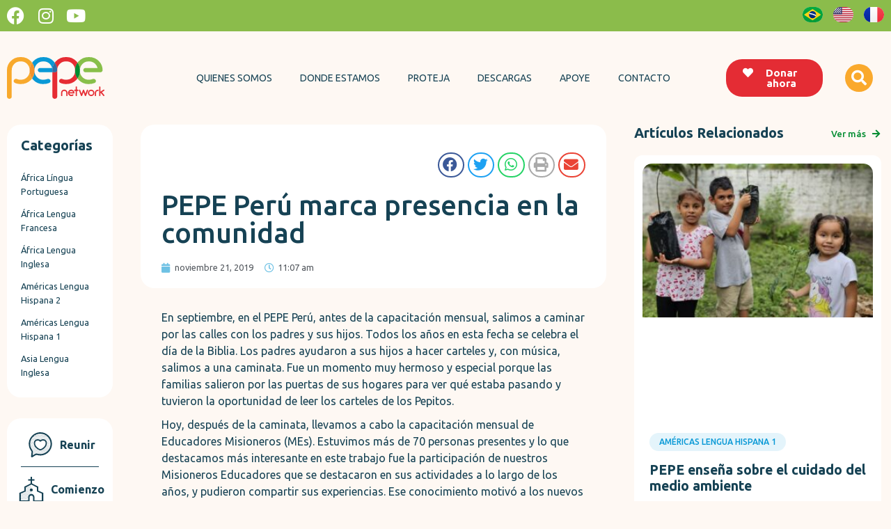

--- FILE ---
content_type: text/html; charset=UTF-8
request_url: https://pepeglobal.org/es/pepe-peru-marca-presencia-en-la-comunidad/
body_size: 29624
content:
<!doctype html>
<html lang="es-ES">
<head><meta charset="UTF-8"><script>if(navigator.userAgent.match(/MSIE|Internet Explorer/i)||navigator.userAgent.match(/Trident\/7\..*?rv:11/i)){var href=document.location.href;if(!href.match(/[?&]nowprocket/)){if(href.indexOf("?")==-1){if(href.indexOf("#")==-1){document.location.href=href+"?nowprocket=1"}else{document.location.href=href.replace("#","?nowprocket=1#")}}else{if(href.indexOf("#")==-1){document.location.href=href+"&nowprocket=1"}else{document.location.href=href.replace("#","&nowprocket=1#")}}}}</script><script>class RocketLazyLoadScripts{constructor(){this.triggerEvents=["keydown","mousedown","mousemove","touchmove","touchstart","touchend","wheel"],this.userEventHandler=this._triggerListener.bind(this),this.touchStartHandler=this._onTouchStart.bind(this),this.touchMoveHandler=this._onTouchMove.bind(this),this.touchEndHandler=this._onTouchEnd.bind(this),this.clickHandler=this._onClick.bind(this),this.interceptedClicks=[],window.addEventListener("pageshow",(e=>{this.persisted=e.persisted})),window.addEventListener("DOMContentLoaded",(()=>{this._preconnect3rdParties()})),this.delayedScripts={normal:[],async:[],defer:[]},this.allJQueries=[]}_addUserInteractionListener(e){document.hidden?e._triggerListener():(this.triggerEvents.forEach((t=>window.addEventListener(t,e.userEventHandler,{passive:!0}))),window.addEventListener("touchstart",e.touchStartHandler,{passive:!0}),window.addEventListener("mousedown",e.touchStartHandler),document.addEventListener("visibilitychange",e.userEventHandler))}_removeUserInteractionListener(){this.triggerEvents.forEach((e=>window.removeEventListener(e,this.userEventHandler,{passive:!0}))),document.removeEventListener("visibilitychange",this.userEventHandler)}_onTouchStart(e){"HTML"!==e.target.tagName&&(window.addEventListener("touchend",this.touchEndHandler),window.addEventListener("mouseup",this.touchEndHandler),window.addEventListener("touchmove",this.touchMoveHandler,{passive:!0}),window.addEventListener("mousemove",this.touchMoveHandler),e.target.addEventListener("click",this.clickHandler),this._renameDOMAttribute(e.target,"onclick","rocket-onclick"))}_onTouchMove(e){window.removeEventListener("touchend",this.touchEndHandler),window.removeEventListener("mouseup",this.touchEndHandler),window.removeEventListener("touchmove",this.touchMoveHandler,{passive:!0}),window.removeEventListener("mousemove",this.touchMoveHandler),e.target.removeEventListener("click",this.clickHandler),this._renameDOMAttribute(e.target,"rocket-onclick","onclick")}_onTouchEnd(e){window.removeEventListener("touchend",this.touchEndHandler),window.removeEventListener("mouseup",this.touchEndHandler),window.removeEventListener("touchmove",this.touchMoveHandler,{passive:!0}),window.removeEventListener("mousemove",this.touchMoveHandler)}_onClick(e){e.target.removeEventListener("click",this.clickHandler),this._renameDOMAttribute(e.target,"rocket-onclick","onclick"),this.interceptedClicks.push(e),e.preventDefault(),e.stopPropagation(),e.stopImmediatePropagation()}_replayClicks(){window.removeEventListener("touchstart",this.touchStartHandler,{passive:!0}),window.removeEventListener("mousedown",this.touchStartHandler),this.interceptedClicks.forEach((e=>{e.target.dispatchEvent(new MouseEvent("click",{view:e.view,bubbles:!0,cancelable:!0}))}))}_renameDOMAttribute(e,t,n){e.hasAttribute&&e.hasAttribute(t)&&(event.target.setAttribute(n,event.target.getAttribute(t)),event.target.removeAttribute(t))}_triggerListener(){this._removeUserInteractionListener(this),"loading"===document.readyState?document.addEventListener("DOMContentLoaded",this._loadEverythingNow.bind(this)):this._loadEverythingNow()}_preconnect3rdParties(){let e=[];document.querySelectorAll("script[type=rocketlazyloadscript]").forEach((t=>{if(t.hasAttribute("src")){const n=new URL(t.src).origin;n!==location.origin&&e.push({src:n,crossOrigin:t.crossOrigin||"module"===t.getAttribute("data-rocket-type")})}})),e=[...new Map(e.map((e=>[JSON.stringify(e),e]))).values()],this._batchInjectResourceHints(e,"preconnect")}async _loadEverythingNow(){this.lastBreath=Date.now(),this._delayEventListeners(),this._delayJQueryReady(this),this._handleDocumentWrite(),this._registerAllDelayedScripts(),this._preloadAllScripts(),await this._loadScriptsFromList(this.delayedScripts.normal),await this._loadScriptsFromList(this.delayedScripts.defer),await this._loadScriptsFromList(this.delayedScripts.async);try{await this._triggerDOMContentLoaded(),await this._triggerWindowLoad()}catch(e){}window.dispatchEvent(new Event("rocket-allScriptsLoaded")),this._replayClicks()}_registerAllDelayedScripts(){document.querySelectorAll("script[type=rocketlazyloadscript]").forEach((e=>{e.hasAttribute("src")?e.hasAttribute("async")&&!1!==e.async?this.delayedScripts.async.push(e):e.hasAttribute("defer")&&!1!==e.defer||"module"===e.getAttribute("data-rocket-type")?this.delayedScripts.defer.push(e):this.delayedScripts.normal.push(e):this.delayedScripts.normal.push(e)}))}async _transformScript(e){return await this._littleBreath(),new Promise((t=>{const n=document.createElement("script");[...e.attributes].forEach((e=>{let t=e.nodeName;"type"!==t&&("data-rocket-type"===t&&(t="type"),n.setAttribute(t,e.nodeValue))})),e.hasAttribute("src")?(n.addEventListener("load",t),n.addEventListener("error",t)):(n.text=e.text,t());try{e.parentNode.replaceChild(n,e)}catch(e){t()}}))}async _loadScriptsFromList(e){const t=e.shift();return t?(await this._transformScript(t),this._loadScriptsFromList(e)):Promise.resolve()}_preloadAllScripts(){this._batchInjectResourceHints([...this.delayedScripts.normal,...this.delayedScripts.defer,...this.delayedScripts.async],"preload")}_batchInjectResourceHints(e,t){var n=document.createDocumentFragment();e.forEach((e=>{if(e.src){const i=document.createElement("link");i.href=e.src,i.rel=t,"preconnect"!==t&&(i.as="script"),e.getAttribute&&"module"===e.getAttribute("data-rocket-type")&&(i.crossOrigin=!0),e.crossOrigin&&(i.crossOrigin=e.crossOrigin),n.appendChild(i)}})),document.head.appendChild(n)}_delayEventListeners(){let e={};function t(t,n){!function(t){function n(n){return e[t].eventsToRewrite.indexOf(n)>=0?"rocket-"+n:n}e[t]||(e[t]={originalFunctions:{add:t.addEventListener,remove:t.removeEventListener},eventsToRewrite:[]},t.addEventListener=function(){arguments[0]=n(arguments[0]),e[t].originalFunctions.add.apply(t,arguments)},t.removeEventListener=function(){arguments[0]=n(arguments[0]),e[t].originalFunctions.remove.apply(t,arguments)})}(t),e[t].eventsToRewrite.push(n)}function n(e,t){let n=e[t];Object.defineProperty(e,t,{get:()=>n||function(){},set(i){e["rocket"+t]=n=i}})}t(document,"DOMContentLoaded"),t(window,"DOMContentLoaded"),t(window,"load"),t(window,"pageshow"),t(document,"readystatechange"),n(document,"onreadystatechange"),n(window,"onload"),n(window,"onpageshow")}_delayJQueryReady(e){let t=window.jQuery;Object.defineProperty(window,"jQuery",{get:()=>t,set(n){if(n&&n.fn&&!e.allJQueries.includes(n)){n.fn.ready=n.fn.init.prototype.ready=function(t){e.domReadyFired?t.bind(document)(n):document.addEventListener("rocket-DOMContentLoaded",(()=>t.bind(document)(n)))};const t=n.fn.on;n.fn.on=n.fn.init.prototype.on=function(){if(this[0]===window){function e(e){return e.split(" ").map((e=>"load"===e||0===e.indexOf("load.")?"rocket-jquery-load":e)).join(" ")}"string"==typeof arguments[0]||arguments[0]instanceof String?arguments[0]=e(arguments[0]):"object"==typeof arguments[0]&&Object.keys(arguments[0]).forEach((t=>{delete Object.assign(arguments[0],{[e(t)]:arguments[0][t]})[t]}))}return t.apply(this,arguments),this},e.allJQueries.push(n)}t=n}})}async _triggerDOMContentLoaded(){this.domReadyFired=!0,await this._littleBreath(),document.dispatchEvent(new Event("rocket-DOMContentLoaded")),await this._littleBreath(),window.dispatchEvent(new Event("rocket-DOMContentLoaded")),await this._littleBreath(),document.dispatchEvent(new Event("rocket-readystatechange")),await this._littleBreath(),document.rocketonreadystatechange&&document.rocketonreadystatechange()}async _triggerWindowLoad(){await this._littleBreath(),window.dispatchEvent(new Event("rocket-load")),await this._littleBreath(),window.rocketonload&&window.rocketonload(),await this._littleBreath(),this.allJQueries.forEach((e=>e(window).trigger("rocket-jquery-load"))),await this._littleBreath();const e=new Event("rocket-pageshow");e.persisted=this.persisted,window.dispatchEvent(e),await this._littleBreath(),window.rocketonpageshow&&window.rocketonpageshow({persisted:this.persisted})}_handleDocumentWrite(){const e=new Map;document.write=document.writeln=function(t){const n=document.currentScript,i=document.createRange(),r=n.parentElement;let o=e.get(n);void 0===o&&(o=n.nextSibling,e.set(n,o));const s=document.createDocumentFragment();i.setStart(s,0),s.appendChild(i.createContextualFragment(t)),r.insertBefore(s,o)}}async _littleBreath(){Date.now()-this.lastBreath>45&&(await this._requestAnimFrame(),this.lastBreath=Date.now())}async _requestAnimFrame(){return document.hidden?new Promise((e=>setTimeout(e))):new Promise((e=>requestAnimationFrame(e)))}static run(){const e=new RocketLazyLoadScripts;e._addUserInteractionListener(e)}}RocketLazyLoadScripts.run();</script>
	
		<meta name="viewport" content="width=device-width, initial-scale=1">
	<link rel="profile" href="https://gmpg.org/xfn/11">
	<meta name='robots' content='index, follow, max-image-preview:large, max-snippet:-1, max-video-preview:-1' />

	<!-- This site is optimized with the Yoast SEO plugin v21.5 - https://yoast.com/wordpress/plugins/seo/ -->
	<title>PEPE Perú marca presencia en la comunidad - Pepe Network</title><link rel="preload" as="style" href="https://fonts.googleapis.com/css?family=Ubuntu%3A100%2C100italic%2C200%2C200italic%2C300%2C300italic%2C400%2C400italic%2C500%2C500italic%2C600%2C600italic%2C700%2C700italic%2C800%2C800italic%2C900%2C900italic&#038;display=swap" /><link rel="stylesheet" href="https://fonts.googleapis.com/css?family=Ubuntu%3A100%2C100italic%2C200%2C200italic%2C300%2C300italic%2C400%2C400italic%2C500%2C500italic%2C600%2C600italic%2C700%2C700italic%2C800%2C800italic%2C900%2C900italic&#038;display=swap" media="print" onload="this.media='all'" /><noscript><link rel="stylesheet" href="https://fonts.googleapis.com/css?family=Ubuntu%3A100%2C100italic%2C200%2C200italic%2C300%2C300italic%2C400%2C400italic%2C500%2C500italic%2C600%2C600italic%2C700%2C700italic%2C800%2C800italic%2C900%2C900italic&#038;display=swap" /></noscript>
	<link rel="canonical" href="https://pepeglobal.org/es/pepe-peru-marca-presencia-en-la-comunidad/" />
	<meta property="og:locale" content="es_ES" />
	<meta property="og:type" content="article" />
	<meta property="og:title" content="PEPE Perú marca presencia en la comunidad - Pepe Network" />
	<meta property="og:description" content="En septiembre, en el PEPE Perú, antes de la capacitación mensual, salimos a caminar por las calles con los padres y sus hijos. Todos los años en esta fecha se celebra el día de la Biblia. Los padres ayudaron a sus hijos a hacer carteles y, con música, salimos a una caminata. Fue un momento [&hellip;]" />
	<meta property="og:url" content="https://pepeglobal.org/es/pepe-peru-marca-presencia-en-la-comunidad/" />
	<meta property="og:site_name" content="Pepe Network" />
	<meta property="article:published_time" content="2019-11-21T14:07:32+00:00" />
	<meta property="article:modified_time" content="2022-06-04T17:48:51+00:00" />
	<meta name="author" content="blackpearl" />
	<meta name="twitter:card" content="summary_large_image" />
	<meta name="twitter:label1" content="Escrito por" />
	<meta name="twitter:data1" content="blackpearl" />
	<meta name="twitter:label2" content="Tiempo de lectura" />
	<meta name="twitter:data2" content="2 minutos" />
	<script type="application/ld+json" class="yoast-schema-graph">{"@context":"https://schema.org","@graph":[{"@type":"Article","@id":"https://pepeglobal.org/es/pepe-peru-marca-presencia-en-la-comunidad/#article","isPartOf":{"@id":"https://pepeglobal.org/es/pepe-peru-marca-presencia-en-la-comunidad/"},"author":{"name":"blackpearl","@id":"https://pepeglobal.org/es/home-espanol/#/schema/person/8793b1e243b1856e9a0be36140980075"},"headline":"PEPE Perú marca presencia en la comunidad","datePublished":"2019-11-21T14:07:32+00:00","dateModified":"2022-06-04T17:48:51+00:00","mainEntityOfPage":{"@id":"https://pepeglobal.org/es/pepe-peru-marca-presencia-en-la-comunidad/"},"wordCount":347,"commentCount":0,"publisher":{"@id":"https://pepeglobal.org/es/home-espanol/#organization"},"inLanguage":"es","potentialAction":[{"@type":"CommentAction","name":"Comment","target":["https://pepeglobal.org/es/pepe-peru-marca-presencia-en-la-comunidad/#respond"]}]},{"@type":"WebPage","@id":"https://pepeglobal.org/es/pepe-peru-marca-presencia-en-la-comunidad/","url":"https://pepeglobal.org/es/pepe-peru-marca-presencia-en-la-comunidad/","name":"PEPE Perú marca presencia en la comunidad - Pepe Network","isPartOf":{"@id":"https://pepeglobal.org/es/home-espanol/#website"},"datePublished":"2019-11-21T14:07:32+00:00","dateModified":"2022-06-04T17:48:51+00:00","breadcrumb":{"@id":"https://pepeglobal.org/es/pepe-peru-marca-presencia-en-la-comunidad/#breadcrumb"},"inLanguage":"es","potentialAction":[{"@type":"ReadAction","target":["https://pepeglobal.org/es/pepe-peru-marca-presencia-en-la-comunidad/"]}]},{"@type":"BreadcrumbList","@id":"https://pepeglobal.org/es/pepe-peru-marca-presencia-en-la-comunidad/#breadcrumb","itemListElement":[{"@type":"ListItem","position":1,"name":"Comienzo","item":"https://pepeglobal.org/es/home-espanol/"},{"@type":"ListItem","position":2,"name":"Expediente","item":"https://pepeglobal.org/es/expediente/"},{"@type":"ListItem","position":3,"name":"PEPE Perú marca presencia en la comunidad"}]},{"@type":"WebSite","@id":"https://pepeglobal.org/es/home-espanol/#website","url":"https://pepeglobal.org/es/home-espanol/","name":"Pepe Network","description":"Só mais um site WordPress","publisher":{"@id":"https://pepeglobal.org/es/home-espanol/#organization"},"potentialAction":[{"@type":"SearchAction","target":{"@type":"EntryPoint","urlTemplate":"https://pepeglobal.org/es/home-espanol/?s={search_term_string}"},"query-input":"required name=search_term_string"}],"inLanguage":"es"},{"@type":"Organization","@id":"https://pepeglobal.org/es/home-espanol/#organization","name":"Pepe Network","url":"https://pepeglobal.org/es/home-espanol/","logo":{"@type":"ImageObject","inLanguage":"es","@id":"https://pepeglobal.org/es/home-espanol/#/schema/logo/image/","url":"https://pepeglobal.org/wp-content/uploads/2022/05/logo-pepe.svg","contentUrl":"https://pepeglobal.org/wp-content/uploads/2022/05/logo-pepe.svg","width":1743,"height":748,"caption":"Pepe Network"},"image":{"@id":"https://pepeglobal.org/es/home-espanol/#/schema/logo/image/"}},{"@type":"Person","@id":"https://pepeglobal.org/es/home-espanol/#/schema/person/8793b1e243b1856e9a0be36140980075","name":"blackpearl","image":{"@type":"ImageObject","inLanguage":"es","@id":"https://pepeglobal.org/es/home-espanol/#/schema/person/image/","url":"https://secure.gravatar.com/avatar/8124c0d3c457639073b6bd7531bcbe5d5042e7d08306a381add26e39663346b1?s=96&d=mm&r=g","contentUrl":"https://secure.gravatar.com/avatar/8124c0d3c457639073b6bd7531bcbe5d5042e7d08306a381add26e39663346b1?s=96&d=mm&r=g","caption":"blackpearl"},"sameAs":["https://astronut.com.br"],"url":"https://pepeglobal.org/es/author/blackpearl/"}]}</script>
	<!-- / Yoast SEO plugin. -->


<link href='https://fonts.gstatic.com' crossorigin rel='preconnect' />
<link rel="alternate" type="application/rss+xml" title="Pepe Network &raquo; Feed" href="https://pepeglobal.org/es/feed/" />
<link rel="alternate" type="application/rss+xml" title="Pepe Network &raquo; Feed de los comentarios" href="https://pepeglobal.org/es/comments/feed/" />
<link rel="alternate" type="application/rss+xml" title="Pepe Network &raquo; Comentario PEPE Perú marca presencia en la comunidad del feed" href="https://pepeglobal.org/es/pepe-peru-marca-presencia-en-la-comunidad/feed/" />
<link rel="alternate" title="oEmbed (JSON)" type="application/json+oembed" href="https://pepeglobal.org/wp-json/oembed/1.0/embed?url=https%3A%2F%2Fpepeglobal.org%2Fes%2Fpepe-peru-marca-presencia-en-la-comunidad%2F" />
<link rel="alternate" title="oEmbed (XML)" type="text/xml+oembed" href="https://pepeglobal.org/wp-json/oembed/1.0/embed?url=https%3A%2F%2Fpepeglobal.org%2Fes%2Fpepe-peru-marca-presencia-en-la-comunidad%2F&#038;format=xml" />
<style id='wp-img-auto-sizes-contain-inline-css' type='text/css'>
img:is([sizes=auto i],[sizes^="auto," i]){contain-intrinsic-size:3000px 1500px}
/*# sourceURL=wp-img-auto-sizes-contain-inline-css */
</style>
<link rel='stylesheet' id='wp-event-manager-frontend-css' href='https://pepeglobal.org/wp-content/plugins/wp-event-manager/assets/css/frontend.min.css?ver=6.9' type='text/css' media='all' />
<link data-minify="1" rel='stylesheet' id='wp-event-manager-jquery-ui-daterangepicker-css' href='https://pepeglobal.org/wp-content/cache/min/1/wp-content/plugins/wp-event-manager/assets/js/jquery-ui-daterangepicker/jquery.comiseo.daterangepicker.css?ver=1715367650' type='text/css' media='all' />
<link data-minify="1" rel='stylesheet' id='wp-event-manager-jquery-ui-daterangepicker-style-css' href='https://pepeglobal.org/wp-content/cache/min/1/wp-content/plugins/wp-event-manager/assets/js/jquery-ui-daterangepicker/styles.css?ver=1715367650' type='text/css' media='all' />
<link data-minify="1" rel='stylesheet' id='wp-event-manager-jquery-ui-css-css' href='https://pepeglobal.org/wp-content/cache/min/1/wp-content/plugins/wp-event-manager/assets/js/jquery-ui/jquery-ui.css?ver=1715367650' type='text/css' media='all' />
<link rel='stylesheet' id='wp-event-manager-grid-style-css' href='https://pepeglobal.org/wp-content/plugins/wp-event-manager/assets/css/wpem-grid.min.css?ver=6.9' type='text/css' media='all' />
<link data-minify="1" rel='stylesheet' id='wp-event-manager-font-style-css' href='https://pepeglobal.org/wp-content/cache/min/1/wp-content/plugins/wp-event-manager/assets/fonts/style.css?ver=1715367650' type='text/css' media='all' />
<style id='wp-emoji-styles-inline-css' type='text/css'>

	img.wp-smiley, img.emoji {
		display: inline !important;
		border: none !important;
		box-shadow: none !important;
		height: 1em !important;
		width: 1em !important;
		margin: 0 0.07em !important;
		vertical-align: -0.1em !important;
		background: none !important;
		padding: 0 !important;
	}
/*# sourceURL=wp-emoji-styles-inline-css */
</style>
<link rel='stylesheet' id='wp-block-library-css' href='https://pepeglobal.org/wp-includes/css/dist/block-library/style.min.css?ver=6.9' type='text/css' media='all' />
<style id='global-styles-inline-css' type='text/css'>
:root{--wp--preset--aspect-ratio--square: 1;--wp--preset--aspect-ratio--4-3: 4/3;--wp--preset--aspect-ratio--3-4: 3/4;--wp--preset--aspect-ratio--3-2: 3/2;--wp--preset--aspect-ratio--2-3: 2/3;--wp--preset--aspect-ratio--16-9: 16/9;--wp--preset--aspect-ratio--9-16: 9/16;--wp--preset--color--black: #000000;--wp--preset--color--cyan-bluish-gray: #abb8c3;--wp--preset--color--white: #ffffff;--wp--preset--color--pale-pink: #f78da7;--wp--preset--color--vivid-red: #cf2e2e;--wp--preset--color--luminous-vivid-orange: #ff6900;--wp--preset--color--luminous-vivid-amber: #fcb900;--wp--preset--color--light-green-cyan: #7bdcb5;--wp--preset--color--vivid-green-cyan: #00d084;--wp--preset--color--pale-cyan-blue: #8ed1fc;--wp--preset--color--vivid-cyan-blue: #0693e3;--wp--preset--color--vivid-purple: #9b51e0;--wp--preset--gradient--vivid-cyan-blue-to-vivid-purple: linear-gradient(135deg,rgb(6,147,227) 0%,rgb(155,81,224) 100%);--wp--preset--gradient--light-green-cyan-to-vivid-green-cyan: linear-gradient(135deg,rgb(122,220,180) 0%,rgb(0,208,130) 100%);--wp--preset--gradient--luminous-vivid-amber-to-luminous-vivid-orange: linear-gradient(135deg,rgb(252,185,0) 0%,rgb(255,105,0) 100%);--wp--preset--gradient--luminous-vivid-orange-to-vivid-red: linear-gradient(135deg,rgb(255,105,0) 0%,rgb(207,46,46) 100%);--wp--preset--gradient--very-light-gray-to-cyan-bluish-gray: linear-gradient(135deg,rgb(238,238,238) 0%,rgb(169,184,195) 100%);--wp--preset--gradient--cool-to-warm-spectrum: linear-gradient(135deg,rgb(74,234,220) 0%,rgb(151,120,209) 20%,rgb(207,42,186) 40%,rgb(238,44,130) 60%,rgb(251,105,98) 80%,rgb(254,248,76) 100%);--wp--preset--gradient--blush-light-purple: linear-gradient(135deg,rgb(255,206,236) 0%,rgb(152,150,240) 100%);--wp--preset--gradient--blush-bordeaux: linear-gradient(135deg,rgb(254,205,165) 0%,rgb(254,45,45) 50%,rgb(107,0,62) 100%);--wp--preset--gradient--luminous-dusk: linear-gradient(135deg,rgb(255,203,112) 0%,rgb(199,81,192) 50%,rgb(65,88,208) 100%);--wp--preset--gradient--pale-ocean: linear-gradient(135deg,rgb(255,245,203) 0%,rgb(182,227,212) 50%,rgb(51,167,181) 100%);--wp--preset--gradient--electric-grass: linear-gradient(135deg,rgb(202,248,128) 0%,rgb(113,206,126) 100%);--wp--preset--gradient--midnight: linear-gradient(135deg,rgb(2,3,129) 0%,rgb(40,116,252) 100%);--wp--preset--font-size--small: 13px;--wp--preset--font-size--medium: 20px;--wp--preset--font-size--large: 36px;--wp--preset--font-size--x-large: 42px;--wp--preset--spacing--20: 0.44rem;--wp--preset--spacing--30: 0.67rem;--wp--preset--spacing--40: 1rem;--wp--preset--spacing--50: 1.5rem;--wp--preset--spacing--60: 2.25rem;--wp--preset--spacing--70: 3.38rem;--wp--preset--spacing--80: 5.06rem;--wp--preset--shadow--natural: 6px 6px 9px rgba(0, 0, 0, 0.2);--wp--preset--shadow--deep: 12px 12px 50px rgba(0, 0, 0, 0.4);--wp--preset--shadow--sharp: 6px 6px 0px rgba(0, 0, 0, 0.2);--wp--preset--shadow--outlined: 6px 6px 0px -3px rgb(255, 255, 255), 6px 6px rgb(0, 0, 0);--wp--preset--shadow--crisp: 6px 6px 0px rgb(0, 0, 0);}:where(.is-layout-flex){gap: 0.5em;}:where(.is-layout-grid){gap: 0.5em;}body .is-layout-flex{display: flex;}.is-layout-flex{flex-wrap: wrap;align-items: center;}.is-layout-flex > :is(*, div){margin: 0;}body .is-layout-grid{display: grid;}.is-layout-grid > :is(*, div){margin: 0;}:where(.wp-block-columns.is-layout-flex){gap: 2em;}:where(.wp-block-columns.is-layout-grid){gap: 2em;}:where(.wp-block-post-template.is-layout-flex){gap: 1.25em;}:where(.wp-block-post-template.is-layout-grid){gap: 1.25em;}.has-black-color{color: var(--wp--preset--color--black) !important;}.has-cyan-bluish-gray-color{color: var(--wp--preset--color--cyan-bluish-gray) !important;}.has-white-color{color: var(--wp--preset--color--white) !important;}.has-pale-pink-color{color: var(--wp--preset--color--pale-pink) !important;}.has-vivid-red-color{color: var(--wp--preset--color--vivid-red) !important;}.has-luminous-vivid-orange-color{color: var(--wp--preset--color--luminous-vivid-orange) !important;}.has-luminous-vivid-amber-color{color: var(--wp--preset--color--luminous-vivid-amber) !important;}.has-light-green-cyan-color{color: var(--wp--preset--color--light-green-cyan) !important;}.has-vivid-green-cyan-color{color: var(--wp--preset--color--vivid-green-cyan) !important;}.has-pale-cyan-blue-color{color: var(--wp--preset--color--pale-cyan-blue) !important;}.has-vivid-cyan-blue-color{color: var(--wp--preset--color--vivid-cyan-blue) !important;}.has-vivid-purple-color{color: var(--wp--preset--color--vivid-purple) !important;}.has-black-background-color{background-color: var(--wp--preset--color--black) !important;}.has-cyan-bluish-gray-background-color{background-color: var(--wp--preset--color--cyan-bluish-gray) !important;}.has-white-background-color{background-color: var(--wp--preset--color--white) !important;}.has-pale-pink-background-color{background-color: var(--wp--preset--color--pale-pink) !important;}.has-vivid-red-background-color{background-color: var(--wp--preset--color--vivid-red) !important;}.has-luminous-vivid-orange-background-color{background-color: var(--wp--preset--color--luminous-vivid-orange) !important;}.has-luminous-vivid-amber-background-color{background-color: var(--wp--preset--color--luminous-vivid-amber) !important;}.has-light-green-cyan-background-color{background-color: var(--wp--preset--color--light-green-cyan) !important;}.has-vivid-green-cyan-background-color{background-color: var(--wp--preset--color--vivid-green-cyan) !important;}.has-pale-cyan-blue-background-color{background-color: var(--wp--preset--color--pale-cyan-blue) !important;}.has-vivid-cyan-blue-background-color{background-color: var(--wp--preset--color--vivid-cyan-blue) !important;}.has-vivid-purple-background-color{background-color: var(--wp--preset--color--vivid-purple) !important;}.has-black-border-color{border-color: var(--wp--preset--color--black) !important;}.has-cyan-bluish-gray-border-color{border-color: var(--wp--preset--color--cyan-bluish-gray) !important;}.has-white-border-color{border-color: var(--wp--preset--color--white) !important;}.has-pale-pink-border-color{border-color: var(--wp--preset--color--pale-pink) !important;}.has-vivid-red-border-color{border-color: var(--wp--preset--color--vivid-red) !important;}.has-luminous-vivid-orange-border-color{border-color: var(--wp--preset--color--luminous-vivid-orange) !important;}.has-luminous-vivid-amber-border-color{border-color: var(--wp--preset--color--luminous-vivid-amber) !important;}.has-light-green-cyan-border-color{border-color: var(--wp--preset--color--light-green-cyan) !important;}.has-vivid-green-cyan-border-color{border-color: var(--wp--preset--color--vivid-green-cyan) !important;}.has-pale-cyan-blue-border-color{border-color: var(--wp--preset--color--pale-cyan-blue) !important;}.has-vivid-cyan-blue-border-color{border-color: var(--wp--preset--color--vivid-cyan-blue) !important;}.has-vivid-purple-border-color{border-color: var(--wp--preset--color--vivid-purple) !important;}.has-vivid-cyan-blue-to-vivid-purple-gradient-background{background: var(--wp--preset--gradient--vivid-cyan-blue-to-vivid-purple) !important;}.has-light-green-cyan-to-vivid-green-cyan-gradient-background{background: var(--wp--preset--gradient--light-green-cyan-to-vivid-green-cyan) !important;}.has-luminous-vivid-amber-to-luminous-vivid-orange-gradient-background{background: var(--wp--preset--gradient--luminous-vivid-amber-to-luminous-vivid-orange) !important;}.has-luminous-vivid-orange-to-vivid-red-gradient-background{background: var(--wp--preset--gradient--luminous-vivid-orange-to-vivid-red) !important;}.has-very-light-gray-to-cyan-bluish-gray-gradient-background{background: var(--wp--preset--gradient--very-light-gray-to-cyan-bluish-gray) !important;}.has-cool-to-warm-spectrum-gradient-background{background: var(--wp--preset--gradient--cool-to-warm-spectrum) !important;}.has-blush-light-purple-gradient-background{background: var(--wp--preset--gradient--blush-light-purple) !important;}.has-blush-bordeaux-gradient-background{background: var(--wp--preset--gradient--blush-bordeaux) !important;}.has-luminous-dusk-gradient-background{background: var(--wp--preset--gradient--luminous-dusk) !important;}.has-pale-ocean-gradient-background{background: var(--wp--preset--gradient--pale-ocean) !important;}.has-electric-grass-gradient-background{background: var(--wp--preset--gradient--electric-grass) !important;}.has-midnight-gradient-background{background: var(--wp--preset--gradient--midnight) !important;}.has-small-font-size{font-size: var(--wp--preset--font-size--small) !important;}.has-medium-font-size{font-size: var(--wp--preset--font-size--medium) !important;}.has-large-font-size{font-size: var(--wp--preset--font-size--large) !important;}.has-x-large-font-size{font-size: var(--wp--preset--font-size--x-large) !important;}
/*# sourceURL=global-styles-inline-css */
</style>

<style id='classic-theme-styles-inline-css' type='text/css'>
/*! This file is auto-generated */
.wp-block-button__link{color:#fff;background-color:#32373c;border-radius:9999px;box-shadow:none;text-decoration:none;padding:calc(.667em + 2px) calc(1.333em + 2px);font-size:1.125em}.wp-block-file__button{background:#32373c;color:#fff;text-decoration:none}
/*# sourceURL=/wp-includes/css/classic-themes.min.css */
</style>
<link rel='stylesheet' id='wp-event-manager-jquery-timepicker-css-css' href='https://pepeglobal.org/wp-content/plugins/wp-event-manager/assets/js/jquery-timepicker/jquery.timepicker.min.css?ver=6.9' type='text/css' media='all' />
<link rel='stylesheet' id='hello-elementor-css' href='https://pepeglobal.org/wp-content/themes/hello-elementor/style.min.css?ver=2.5.0' type='text/css' media='all' />
<link rel='stylesheet' id='hello-elementor-theme-style-css' href='https://pepeglobal.org/wp-content/themes/hello-elementor/theme.min.css?ver=2.5.0' type='text/css' media='all' />
<link data-minify="1" rel='stylesheet' id='elementor-icons-css' href='https://pepeglobal.org/wp-content/cache/min/1/wp-content/plugins/elementor/assets/lib/eicons/css/elementor-icons.min.css?ver=1715367650' type='text/css' media='all' />
<link rel='stylesheet' id='elementor-frontend-css' href='https://pepeglobal.org/wp-content/uploads/elementor/css/custom-frontend.min.css?ver=1715367646' type='text/css' media='all' />
<link data-minify="1" rel='stylesheet' id='swiper-css' href='https://pepeglobal.org/wp-content/cache/min/1/wp-content/plugins/elementor/assets/lib/swiper/v8/css/swiper.min.css?ver=1715367650' type='text/css' media='all' />
<link rel='stylesheet' id='elementor-post-6-css' href='https://pepeglobal.org/wp-content/uploads/elementor/css/post-6.css?ver=1715367647' type='text/css' media='all' />
<link rel='stylesheet' id='elementor-pro-css' href='https://pepeglobal.org/wp-content/uploads/elementor/css/custom-pro-frontend.min.css?ver=1715367647' type='text/css' media='all' />
<link rel='stylesheet' id='elementor-global-css' href='https://pepeglobal.org/wp-content/uploads/elementor/css/global.css?ver=1715367649' type='text/css' media='all' />
<link rel='stylesheet' id='elementor-post-2518-css' href='https://pepeglobal.org/wp-content/uploads/elementor/css/post-2518.css?ver=1715367772' type='text/css' media='all' />
<link rel='stylesheet' id='elementor-post-116-css' href='https://pepeglobal.org/wp-content/uploads/elementor/css/post-116.css?ver=1715367650' type='text/css' media='all' />
<link rel='stylesheet' id='elementor-post-2501-css' href='https://pepeglobal.org/wp-content/uploads/elementor/css/post-2501.css?ver=1715367847' type='text/css' media='all' />

<link rel='stylesheet' id='elementor-icons-shared-0-css' href='https://pepeglobal.org/wp-content/plugins/elementor/assets/lib/font-awesome/css/fontawesome.min.css?ver=5.15.3' type='text/css' media='all' />
<link data-minify="1" rel='stylesheet' id='elementor-icons-fa-brands-css' href='https://pepeglobal.org/wp-content/cache/min/1/wp-content/plugins/elementor/assets/lib/font-awesome/css/brands.min.css?ver=1715367650' type='text/css' media='all' />
<link data-minify="1" rel='stylesheet' id='elementor-icons-fa-solid-css' href='https://pepeglobal.org/wp-content/cache/min/1/wp-content/plugins/elementor/assets/lib/font-awesome/css/solid.min.css?ver=1715367650' type='text/css' media='all' />
<link data-minify="1" rel='stylesheet' id='elementor-icons-fa-regular-css' href='https://pepeglobal.org/wp-content/cache/min/1/wp-content/plugins/elementor/assets/lib/font-awesome/css/regular.min.css?ver=1715367650' type='text/css' media='all' />
<link rel="preconnect" href="https://fonts.gstatic.com/" crossorigin><script type="rocketlazyloadscript" data-rocket-type="text/javascript" src="https://pepeglobal.org/wp-includes/js/jquery/jquery.min.js?ver=3.7.1" id="jquery-core-js" defer></script>
<script type="rocketlazyloadscript" data-rocket-type="text/javascript" src="https://pepeglobal.org/wp-includes/js/jquery/jquery-migrate.min.js?ver=3.4.1" id="jquery-migrate-js" defer></script>
<link rel="https://api.w.org/" href="https://pepeglobal.org/wp-json/" /><link rel="alternate" title="JSON" type="application/json" href="https://pepeglobal.org/wp-json/wp/v2/posts/588" /><link rel="EditURI" type="application/rsd+xml" title="RSD" href="https://pepeglobal.org/xmlrpc.php?rsd" />
<meta name="generator" content="WordPress 6.9" />
<link rel='shortlink' href='https://pepeglobal.org/?p=588' />
<meta name="generator" content="Elementor 3.21.0; features: e_optimized_assets_loading, additional_custom_breakpoints; settings: css_print_method-external, google_font-enabled, font_display-auto">
<link rel="icon" href="https://pepeglobal.org/wp-content/uploads/2022/06/cropped-Icon-32x32.png" sizes="32x32" />
<link rel="icon" href="https://pepeglobal.org/wp-content/uploads/2022/06/cropped-Icon-192x192.png" sizes="192x192" />
<link rel="apple-touch-icon" href="https://pepeglobal.org/wp-content/uploads/2022/06/cropped-Icon-180x180.png" />
<meta name="msapplication-TileImage" content="https://pepeglobal.org/wp-content/uploads/2022/06/cropped-Icon-270x270.png" />
<link rel='stylesheet' id='cpel-language-switcher-css' href='https://pepeglobal.org/wp-content/plugins/connect-polylang-elementor/assets/css/language-switcher.min.css?ver=2.4.4' type='text/css' media='all' />
</head>
<body class="wp-singular post-template-default single single-post postid-588 single-format-standard wp-custom-logo wp-theme-hello-elementor hello-elementor elementor-default elementor-kit-6 elementor-page-2501">

		<div data-elementor-type="header" data-elementor-id="2518" class="elementor elementor-2518 elementor-location-header" data-elementor-post-type="elementor_library">
					<section class="elementor-section elementor-top-section elementor-element elementor-element-d5b689a elementor-section-boxed elementor-section-height-default elementor-section-height-default" data-id="d5b689a" data-element_type="section" data-settings="{&quot;background_background&quot;:&quot;classic&quot;}">
						<div class="elementor-container elementor-column-gap-default">
					<div class="elementor-column elementor-col-50 elementor-top-column elementor-element elementor-element-b1a8010" data-id="b1a8010" data-element_type="column">
			<div class="elementor-widget-wrap elementor-element-populated">
						<div class="elementor-element elementor-element-4d869c5 e-grid-align-left elementor-shape-rounded elementor-grid-0 elementor-widget elementor-widget-social-icons" data-id="4d869c5" data-element_type="widget" data-widget_type="social-icons.default">
				<div class="elementor-widget-container">
					<div class="elementor-social-icons-wrapper elementor-grid">
							<span class="elementor-grid-item">
					<a class="elementor-icon elementor-social-icon elementor-social-icon-facebook elementor-repeater-item-0485760" href="https://www.facebook.com/PEPEInternacional/" target="_blank" rel="nofollow">
						<span class="elementor-screen-only">Facebook</span>
						<i class="fab fa-facebook"></i>					</a>
				</span>
							<span class="elementor-grid-item">
					<a class="elementor-icon elementor-social-icon elementor-social-icon-instagram elementor-repeater-item-2b2afef" href="https://www.instagram.com/pepeinternacional/" target="_blank" rel="nofollow">
						<span class="elementor-screen-only">Instagram</span>
						<i class="fab fa-instagram"></i>					</a>
				</span>
							<span class="elementor-grid-item">
					<a class="elementor-icon elementor-social-icon elementor-social-icon-youtube elementor-repeater-item-be74af2" href="https://www.youtube.com/user/PEPEInternacional" target="_blank" rel="nofollow">
						<span class="elementor-screen-only">Youtube</span>
						<i class="fab fa-youtube"></i>					</a>
				</span>
					</div>
				</div>
				</div>
					</div>
		</div>
				<div class="elementor-column elementor-col-50 elementor-top-column elementor-element elementor-element-af12b6a" data-id="af12b6a" data-element_type="column">
			<div class="elementor-widget-wrap elementor-element-populated">
						<div class="elementor-element elementor-element-f3ddd43 cpel-switcher--align-right cpel-switcher--layout-horizontal cpel-switcher--aspect-ratio-43 elementor-widget elementor-widget-polylang-language-switcher" data-id="f3ddd43" data-element_type="widget" data-widget_type="polylang-language-switcher.default">
				<div class="elementor-widget-container">
			<nav class="cpel-switcher__nav"><ul class="cpel-switcher__list"><li class="cpel-switcher__lang"><a lang="pt-BR" hreflang="pt-BR" href="https://pepeglobal.org/"><span class="cpel-switcher__flag cpel-switcher__flag--br"><img src="data:image/svg+xml;utf8,%3Csvg width='21' height='15' xmlns='http://www.w3.org/2000/svg' xmlns:xlink='http://www.w3.org/1999/xlink'%3E%3Cdefs%3E%3ClinearGradient x1='50%' y1='0%' x2='50%' y2='100%' id='a'%3E%3Cstop stop-color='%23FFF' offset='0%'/%3E%3Cstop stop-color='%23F0F0F0' offset='100%'/%3E%3C/linearGradient%3E%3ClinearGradient x1='50%' y1='0%' x2='50%' y2='100%' id='b'%3E%3Cstop stop-color='%2305AB41' offset='0%'/%3E%3Cstop stop-color='%23019C39' offset='100%'/%3E%3C/linearGradient%3E%3ClinearGradient x1='50%' y1='0%' x2='50%' y2='100%' id='d'%3E%3Cstop stop-color='%23053087' offset='0%'/%3E%3Cstop stop-color='%23012877' offset='100%'/%3E%3C/linearGradient%3E%3Ccircle id='c' cx='3.5' cy='3.5' r='3.5'/%3E%3C/defs%3E%3Cg fill='none' fill-rule='evenodd'%3E%3Cpath fill='url(%23a)' d='M0 0h21v15H0z'/%3E%3Cpath fill='url(%23b)' d='M0 0h21v15H0z'/%3E%3Cpath d='M2.422 7.773c-.233-.15-.228-.398 0-.546l7.656-4.954a.85.85 0 01.844 0l7.656 4.954c.233.15.228.398 0 .546l-7.656 4.954a.85.85 0 01-.844 0L2.422 7.773z' fill='%23FDD216'/%3E%3Cg transform='translate(7 4)'%3E%3Cmask id='e' fill='%23fff'%3E%3Cuse xlink:href='%23c'/%3E%3C/mask%3E%3Cuse fill='url(%23d)' xlink:href='%23c'/%3E%3Cpath d='M-.1 2.974c.265-.215 1.463-.04 3.534.512 1.474.394 3.173 1.262 3.562 1.742l.314.388.778-.629-.315-.388c-.55-.68-2.421-1.636-4.081-2.079-2.586-.69-3.758-.86-4.422-.323l-.388.314.629.777.389-.314z' fill='%23FFF' fill-rule='nonzero' mask='url(%23e)'/%3E%3C/g%3E%3C/g%3E%3C/svg%3E" alt="Português" /></span></a></li><li class="cpel-switcher__lang"><a lang="en-US" hreflang="en-US" href="https://pepeglobal.org/en/home-english/"><span class="cpel-switcher__flag cpel-switcher__flag--us"><img src="data:image/svg+xml;utf8,%3Csvg width='21' height='15' xmlns='http://www.w3.org/2000/svg'%3E%3Cdefs%3E%3ClinearGradient x1='50%' y1='0%' x2='50%' y2='100%' id='a'%3E%3Cstop stop-color='%23FFF' offset='0%'/%3E%3Cstop stop-color='%23F0F0F0' offset='100%'/%3E%3C/linearGradient%3E%3ClinearGradient x1='50%' y1='0%' x2='50%' y2='100%' id='b'%3E%3Cstop stop-color='%23D02F44' offset='0%'/%3E%3Cstop stop-color='%23B12537' offset='100%'/%3E%3C/linearGradient%3E%3ClinearGradient x1='50%' y1='0%' x2='50%' y2='100%' id='c'%3E%3Cstop stop-color='%2346467F' offset='0%'/%3E%3Cstop stop-color='%233C3C6D' offset='100%'/%3E%3C/linearGradient%3E%3C/defs%3E%3Cg fill='none' fill-rule='evenodd'%3E%3Cpath fill='url(%23a)' d='M0 0h21v15H0z'/%3E%3Cpath d='M0 0h21v1H0V0zm0 2h21v1H0V2zm0 2h21v1H0V4zm0 2h21v1H0V6zm0 2h21v1H0V8zm0 2h21v1H0v-1zm0 2h21v1H0v-1zm0 2h21v1H0v-1z' fill='url(%23b)'/%3E%3Cpath fill='url(%23c)' d='M0 0h9v7H0z'/%3E%3Cpath d='M1.5 2a.5.5 0 110-1 .5.5 0 010 1zm2 0a.5.5 0 110-1 .5.5 0 010 1zm2 0a.5.5 0 110-1 .5.5 0 010 1zm2 0a.5.5 0 110-1 .5.5 0 010 1zm-5 1a.5.5 0 110-1 .5.5 0 010 1zm2 0a.5.5 0 110-1 .5.5 0 010 1zm2 0a.5.5 0 110-1 .5.5 0 010 1zm1 1a.5.5 0 110-1 .5.5 0 010 1zm-2 0a.5.5 0 110-1 .5.5 0 010 1zm-2 0a.5.5 0 110-1 .5.5 0 010 1zm-2 0a.5.5 0 110-1 .5.5 0 010 1zm1 1a.5.5 0 110-1 .5.5 0 010 1zm2 0a.5.5 0 110-1 .5.5 0 010 1zm2 0a.5.5 0 110-1 .5.5 0 010 1zm1 1a.5.5 0 110-1 .5.5 0 010 1zm-2 0a.5.5 0 110-1 .5.5 0 010 1zm-2 0a.5.5 0 110-1 .5.5 0 010 1zm-2 0a.5.5 0 110-1 .5.5 0 010 1z' fill='url(%23a)'/%3E%3C/g%3E%3C/svg%3E" alt="English" /></span></a></li><li class="cpel-switcher__lang"><a lang="fr-FR" hreflang="fr-FR" href="https://pepeglobal.org/fr/home-francais/"><span class="cpel-switcher__flag cpel-switcher__flag--fr"><img src="data:image/svg+xml;utf8,%3Csvg width='21' height='15' xmlns='http://www.w3.org/2000/svg'%3E%3Cdefs%3E%3ClinearGradient x1='50%' y1='0%' x2='50%' y2='100%' id='a'%3E%3Cstop stop-color='%23FFF' offset='0%'/%3E%3Cstop stop-color='%23F0F0F0' offset='100%'/%3E%3C/linearGradient%3E%3ClinearGradient x1='50%' y1='0%' x2='50%' y2='100%' id='b'%3E%3Cstop stop-color='%23F44653' offset='0%'/%3E%3Cstop stop-color='%23EE2A39' offset='100%'/%3E%3C/linearGradient%3E%3ClinearGradient x1='50%' y1='0%' x2='50%' y2='100%' id='c'%3E%3Cstop stop-color='%231035BB' offset='0%'/%3E%3Cstop stop-color='%23042396' offset='100%'/%3E%3C/linearGradient%3E%3C/defs%3E%3Cg fill='none' fill-rule='evenodd'%3E%3Cpath fill='url(%23a)' d='M0 0h21v15H0z'/%3E%3Cpath fill='url(%23b)' d='M10 0h11v15H10z'/%3E%3Cpath fill='url(%23c)' d='M0 0h7v15H0z'/%3E%3Cpath fill='url(%23a)' d='M7 0h7v15H7z'/%3E%3C/g%3E%3C/svg%3E" alt="Français" /></span></a></li></ul></nav>		</div>
				</div>
					</div>
		</div>
					</div>
		</section>
				<section class="elementor-section elementor-top-section elementor-element elementor-element-29a818d elementor-section-content-middle elementor-section-boxed elementor-section-height-default elementor-section-height-default" data-id="29a818d" data-element_type="section">
						<div class="elementor-container elementor-column-gap-default">
					<div class="elementor-column elementor-col-33 elementor-top-column elementor-element elementor-element-b3d61f8" data-id="b3d61f8" data-element_type="column">
			<div class="elementor-widget-wrap elementor-element-populated">
						<div class="elementor-element elementor-element-d199956 elementor-widget elementor-widget-image" data-id="d199956" data-element_type="widget" data-widget_type="image.default">
				<div class="elementor-widget-container">
														<a href="https://pepeglobal.org/es/home-espanol/">
							<img width="800" height="343" src="https://pepeglobal.org/wp-content/uploads/2022/05/logo-pepe.svg" class="attachment-large size-large wp-image-17" alt="" />								</a>
													</div>
				</div>
					</div>
		</div>
				<div class="elementor-column elementor-col-33 elementor-top-column elementor-element elementor-element-1758ece" data-id="1758ece" data-element_type="column">
			<div class="elementor-widget-wrap elementor-element-populated">
						<div class="elementor-element elementor-element-e5bb1e4 elementor-nav-menu__align-center elementor-nav-menu--stretch elementor-nav-menu__text-align-center elementor-nav-menu--dropdown-tablet elementor-nav-menu--toggle elementor-nav-menu--burger elementor-widget elementor-widget-nav-menu" data-id="e5bb1e4" data-element_type="widget" data-settings="{&quot;full_width&quot;:&quot;stretch&quot;,&quot;layout&quot;:&quot;horizontal&quot;,&quot;submenu_icon&quot;:{&quot;value&quot;:&quot;&lt;i class=\&quot;fas fa-caret-down\&quot;&gt;&lt;\/i&gt;&quot;,&quot;library&quot;:&quot;fa-solid&quot;},&quot;toggle&quot;:&quot;burger&quot;}" data-widget_type="nav-menu.default">
				<div class="elementor-widget-container">
						<nav class="elementor-nav-menu--main elementor-nav-menu__container elementor-nav-menu--layout-horizontal e--pointer-underline e--animation-fade">
				<ul id="menu-1-e5bb1e4" class="elementor-nav-menu"><li class="menu-item menu-item-type-post_type menu-item-object-page menu-item-3226"><a href="https://pepeglobal.org/es/quienes-somos/" class="elementor-item">Quienes Somos</a></li>
<li class="menu-item menu-item-type-post_type menu-item-object-page menu-item-3225"><a href="https://pepeglobal.org/es/donde-estamos-2/" class="elementor-item">Donde estamos</a></li>
<li class="menu-item menu-item-type-post_type menu-item-object-page menu-item-3252"><a href="https://pepeglobal.org/es/proteja-a-los-ninos/" class="elementor-item">Proteja</a></li>
<li class="menu-item menu-item-type-post_type menu-item-object-page menu-item-3224"><a href="https://pepeglobal.org/es/descargas/" class="elementor-item">Descargas</a></li>
<li class="menu-item menu-item-type-post_type menu-item-object-page menu-item-3308"><a href="https://pepeglobal.org/es/apoye-el-programa-y-sus-proyectos/" class="elementor-item">Apoye</a></li>
<li class="menu-item menu-item-type-post_type menu-item-object-page menu-item-3415"><a href="https://pepeglobal.org/es/hable-con-el-pepe/" class="elementor-item">Contacto</a></li>
</ul>			</nav>
					<div class="elementor-menu-toggle" role="button" tabindex="0" aria-label="Alternar menú" aria-expanded="false">
			<i aria-hidden="true" role="presentation" class="elementor-menu-toggle__icon--open fas fa-bars"></i><i aria-hidden="true" role="presentation" class="elementor-menu-toggle__icon--close eicon-close"></i>			<span class="elementor-screen-only">Menú</span>
		</div>
					<nav class="elementor-nav-menu--dropdown elementor-nav-menu__container" aria-hidden="true">
				<ul id="menu-2-e5bb1e4" class="elementor-nav-menu"><li class="menu-item menu-item-type-post_type menu-item-object-page menu-item-3226"><a href="https://pepeglobal.org/es/quienes-somos/" class="elementor-item" tabindex="-1">Quienes Somos</a></li>
<li class="menu-item menu-item-type-post_type menu-item-object-page menu-item-3225"><a href="https://pepeglobal.org/es/donde-estamos-2/" class="elementor-item" tabindex="-1">Donde estamos</a></li>
<li class="menu-item menu-item-type-post_type menu-item-object-page menu-item-3252"><a href="https://pepeglobal.org/es/proteja-a-los-ninos/" class="elementor-item" tabindex="-1">Proteja</a></li>
<li class="menu-item menu-item-type-post_type menu-item-object-page menu-item-3224"><a href="https://pepeglobal.org/es/descargas/" class="elementor-item" tabindex="-1">Descargas</a></li>
<li class="menu-item menu-item-type-post_type menu-item-object-page menu-item-3308"><a href="https://pepeglobal.org/es/apoye-el-programa-y-sus-proyectos/" class="elementor-item" tabindex="-1">Apoye</a></li>
<li class="menu-item menu-item-type-post_type menu-item-object-page menu-item-3415"><a href="https://pepeglobal.org/es/hable-con-el-pepe/" class="elementor-item" tabindex="-1">Contacto</a></li>
</ul>			</nav>
				</div>
				</div>
					</div>
		</div>
				<div class="elementor-column elementor-col-33 elementor-top-column elementor-element elementor-element-b777c28" data-id="b777c28" data-element_type="column">
			<div class="elementor-widget-wrap elementor-element-populated">
						<section class="elementor-section elementor-inner-section elementor-element elementor-element-9133e18 elementor-section-content-middle elementor-section-boxed elementor-section-height-default elementor-section-height-default" data-id="9133e18" data-element_type="section">
						<div class="elementor-container elementor-column-gap-default">
					<div class="elementor-column elementor-col-50 elementor-inner-column elementor-element elementor-element-dc5c53f" data-id="dc5c53f" data-element_type="column">
			<div class="elementor-widget-wrap elementor-element-populated">
						<div class="elementor-element elementor-element-964e95b elementor-align-right elementor-mobile-align-left elementor-widget elementor-widget-button" data-id="964e95b" data-element_type="widget" data-widget_type="button.default">
				<div class="elementor-widget-container">
					<div class="elementor-button-wrapper">
			<a class="elementor-button elementor-button-link elementor-size-sm" href="https://pepeglobal.org/es/apoye-el-programa-y-sus-proyectos/">
						<span class="elementor-button-content-wrapper">
						<span class="elementor-button-icon elementor-align-icon-left">
				<i aria-hidden="true" class="fas fa-heart"></i>			</span>
									<span class="elementor-button-text">Donar ahora</span>
					</span>
					</a>
		</div>
				</div>
				</div>
					</div>
		</div>
				<div class="elementor-column elementor-col-50 elementor-inner-column elementor-element elementor-element-29d5c8c" data-id="29d5c8c" data-element_type="column">
			<div class="elementor-widget-wrap elementor-element-populated">
						<div class="elementor-element elementor-element-d9d7fcc elementor-search-form--skin-full_screen elementor-widget elementor-widget-search-form" data-id="d9d7fcc" data-element_type="widget" data-settings="{&quot;skin&quot;:&quot;full_screen&quot;}" data-widget_type="search-form.default">
				<div class="elementor-widget-container">
					<search role="search">
			<form class="elementor-search-form" action="https://pepeglobal.org/es/" method="get">
												<div class="elementor-search-form__toggle" tabindex="0" role="button">
					<i aria-hidden="true" class="fas fa-search"></i>					<span class="elementor-screen-only">Buscar</span>
				</div>
								<div class="elementor-search-form__container">
					<label class="elementor-screen-only" for="elementor-search-form-d9d7fcc">Buscar</label>

					
					<input id="elementor-search-form-d9d7fcc" placeholder="Búsqueda..." class="elementor-search-form__input" type="search" name="s" value="">
					
					
										<div class="dialog-lightbox-close-button dialog-close-button" role="button" tabindex="0">
						<i aria-hidden="true" class="eicon-close"></i>						<span class="elementor-screen-only">Cerrar este cuadro de búsqueda.</span>
					</div>
									</div>
			</form>
		</search>
				</div>
				</div>
					</div>
		</div>
					</div>
		</section>
					</div>
		</div>
					</div>
		</section>
				</div>
				<div data-elementor-type="single-post" data-elementor-id="2501" class="elementor elementor-2501 elementor-location-single post-588 post type-post status-publish format-standard hentry" data-elementor-post-type="elementor_library">
					<section class="elementor-section elementor-top-section elementor-element elementor-element-0f0d4f9 elementor-reverse-tablet elementor-reverse-mobile elementor-section-boxed elementor-section-height-default elementor-section-height-default" data-id="0f0d4f9" data-element_type="section">
						<div class="elementor-container elementor-column-gap-default">
					<div class="elementor-column elementor-col-33 elementor-top-column elementor-element elementor-element-3a5ad54" data-id="3a5ad54" data-element_type="column">
			<div class="elementor-widget-wrap elementor-element-populated">
						<section class="elementor-section elementor-inner-section elementor-element elementor-element-713f506 elementor-section-boxed elementor-section-height-default elementor-section-height-default" data-id="713f506" data-element_type="section">
						<div class="elementor-container elementor-column-gap-default">
					<div class="elementor-column elementor-col-100 elementor-inner-column elementor-element elementor-element-9891836" data-id="9891836" data-element_type="column" data-settings="{&quot;background_background&quot;:&quot;classic&quot;}">
			<div class="elementor-widget-wrap elementor-element-populated">
						<div class="elementor-element elementor-element-1797e2f elementor-widget elementor-widget-heading" data-id="1797e2f" data-element_type="widget" data-widget_type="heading.default">
				<div class="elementor-widget-container">
			<h5 class="elementor-heading-title elementor-size-default">Categorías</h5>		</div>
				</div>
				<div class="elementor-element elementor-element-7f74153 elementor-nav-menu__align-start elementor-nav-menu--dropdown-none elementor-widget elementor-widget-nav-menu" data-id="7f74153" data-element_type="widget" data-settings="{&quot;layout&quot;:&quot;vertical&quot;,&quot;submenu_icon&quot;:{&quot;value&quot;:&quot;&lt;i class=\&quot;fas fa-caret-down\&quot;&gt;&lt;\/i&gt;&quot;,&quot;library&quot;:&quot;fa-solid&quot;}}" data-widget_type="nav-menu.default">
				<div class="elementor-widget-container">
						<nav class="elementor-nav-menu--main elementor-nav-menu__container elementor-nav-menu--layout-vertical e--pointer-text e--animation-none">
				<ul id="menu-1-7f74153" class="elementor-nav-menu sm-vertical"><li class="menu-item menu-item-type-taxonomy menu-item-object-category menu-item-3478"><a href="https://pepeglobal.org/category/africa-lingua-portuguesa/" class="elementor-item">África Língua Portuguesa</a></li>
<li class="menu-item menu-item-type-taxonomy menu-item-object-category menu-item-3479"><a href="https://pepeglobal.org/es/category/africa-lengua-francesa/" class="elementor-item">África Lengua Francesa</a></li>
<li class="menu-item menu-item-type-taxonomy menu-item-object-category menu-item-5217"><a href="https://pepeglobal.org/es/category/africa-lengua-inglesa/" class="elementor-item">África Lengua Inglesa</a></li>
<li class="menu-item menu-item-type-taxonomy menu-item-object-category menu-item-3480"><a href="https://pepeglobal.org/es/category/americas-lengua-hispana-2/" class="elementor-item">Américas Lengua Hispana 2</a></li>
<li class="menu-item menu-item-type-taxonomy menu-item-object-category menu-item-3481"><a href="https://pepeglobal.org/es/category/americas-lengua-hispana-1/" class="elementor-item">Américas Lengua Hispana 1</a></li>
<li class="menu-item menu-item-type-taxonomy menu-item-object-category menu-item-3483"><a href="https://pepeglobal.org/es/category/asia-lengua-inglesa/" class="elementor-item">Asia Lengua Inglesa</a></li>
</ul>			</nav>
						<nav class="elementor-nav-menu--dropdown elementor-nav-menu__container" aria-hidden="true">
				<ul id="menu-2-7f74153" class="elementor-nav-menu sm-vertical"><li class="menu-item menu-item-type-taxonomy menu-item-object-category menu-item-3478"><a href="https://pepeglobal.org/category/africa-lingua-portuguesa/" class="elementor-item" tabindex="-1">África Língua Portuguesa</a></li>
<li class="menu-item menu-item-type-taxonomy menu-item-object-category menu-item-3479"><a href="https://pepeglobal.org/es/category/africa-lengua-francesa/" class="elementor-item" tabindex="-1">África Lengua Francesa</a></li>
<li class="menu-item menu-item-type-taxonomy menu-item-object-category menu-item-5217"><a href="https://pepeglobal.org/es/category/africa-lengua-inglesa/" class="elementor-item" tabindex="-1">África Lengua Inglesa</a></li>
<li class="menu-item menu-item-type-taxonomy menu-item-object-category menu-item-3480"><a href="https://pepeglobal.org/es/category/americas-lengua-hispana-2/" class="elementor-item" tabindex="-1">Américas Lengua Hispana 2</a></li>
<li class="menu-item menu-item-type-taxonomy menu-item-object-category menu-item-3481"><a href="https://pepeglobal.org/es/category/americas-lengua-hispana-1/" class="elementor-item" tabindex="-1">Américas Lengua Hispana 1</a></li>
<li class="menu-item menu-item-type-taxonomy menu-item-object-category menu-item-3483"><a href="https://pepeglobal.org/es/category/asia-lengua-inglesa/" class="elementor-item" tabindex="-1">Asia Lengua Inglesa</a></li>
</ul>			</nav>
				</div>
				</div>
					</div>
		</div>
					</div>
		</section>
				<section class="elementor-section elementor-inner-section elementor-element elementor-element-8f08447 elementor-section-boxed elementor-section-height-default elementor-section-height-default" data-id="8f08447" data-element_type="section">
						<div class="elementor-container elementor-column-gap-default">
					<div class="elementor-column elementor-col-100 elementor-inner-column elementor-element elementor-element-3dfaab1" data-id="3dfaab1" data-element_type="column" data-settings="{&quot;background_background&quot;:&quot;classic&quot;}">
			<div class="elementor-widget-wrap elementor-element-populated">
						<div class="elementor-element elementor-element-8bd0814 elementor-align-center elementor-icon-list--layout-traditional elementor-list-item-link-full_width elementor-widget elementor-widget-icon-list" data-id="8bd0814" data-element_type="widget" data-widget_type="icon-list.default">
				<div class="elementor-widget-container">
					<ul class="elementor-icon-list-items">
							<li class="elementor-icon-list-item">
											<a href="https://pepeglobal.org/es/quienes-somos/">

												<span class="elementor-icon-list-icon">
							<svg xmlns="http://www.w3.org/2000/svg" xmlns:xlink="http://www.w3.org/1999/xlink" id="Camada_1" x="0px" y="0px" viewBox="0 0 117.5 126.7" style="enable-background:new 0 0 117.5 126.7;" xml:space="preserve"><style type="text/css">	.st0{fill:#164254;}</style><g>	<g>		<g>			<path class="st0" d="M16.2,126.7c-0.9,0-1.8-0.2-2.5-0.7c-1.5-1-2.4-2.7-2.1-4.6l2.4-19.9c0.3-2.5-0.3-5-1.6-6.7    C2.7,82.4-1.5,67,0.5,51.4c3.3-26.7,25.1-48.1,51.8-51C69.2-1.5,86,4,98.5,15.5c12.5,11.4,19.4,27.7,19,44.6l0,0    c-0.7,30.3-24.9,55.5-55.1,57.4c-6.9,0.4-13.8-0.4-20.4-2.3c-2.4-0.7-5.1-0.3-7.5,1.2L18.7,126C17.9,126.4,17,126.7,16.2,126.7z     M14.9,119.8C14.9,119.8,14.9,119.8,14.9,119.8L14.9,119.8z M58.6,7.2c-1.9,0-3.7,0.1-5.6,0.3C29.6,10,10.5,28.8,7.6,52.2    C5.9,66,9.6,79.5,18,90.3c2.5,3.3,3.6,7.5,3.1,12l-1.8,14.9l11.5-7c4.1-2.5,9-3.2,13.3-1.9c5.8,1.7,11.8,2.4,17.9,2    c26.1-1.6,47.8-24.1,48.3-50.3c0.3-14.8-5.8-29.1-16.7-39.1C84.1,12,71.6,7.2,58.6,7.2z M113.9,60L113.9,60L113.9,60z"></path>		</g>		<g>			<path class="st0" d="M58.5,91.3c-5,0-15.1-5-22.8-13.2c-5.1-5.4-10.9-14.3-9.8-25.7c0.4-4.4,2.2-8.4,5-11.2c3.8-3.8,9-6,14.4-6    c5,0,9.8,1.8,13.5,5.1c3.7-3.3,8.5-5.1,13.5-5.1c5.4,0,10.5,2.1,14.4,6c2.8,2.8,4.6,6.8,5,11.2l0,0c1.1,11.4-4.7,20.3-9.8,25.7    c-7.8,8.3-18.1,13.5-23.2,13.2C58.6,91.3,58.5,91.3,58.5,91.3z M58.7,85.1c2.8,0.2,11.6-3.7,18.6-11.2c4.2-4.5,9-11.7,8.2-20.8    l0,0c-0.3-2.9-1.4-5.6-3.2-7.4c-5.3-5.3-14.6-5.3-20,0l-3.5,3.5l-3.5-3.5c-5.3-5.3-14.6-5.3-20,0c-1.8,1.8-2.9,4.5-3.2,7.4    c-0.9,9.1,4,16.3,8.2,20.8C47.2,81.3,55.8,85.1,58.7,85.1C58.6,85.1,58.6,85.1,58.7,85.1z"></path>		</g>	</g>	<g>		<path class="st0" d="M45.5,9.8c0.7,0,1.3-0.6,1.3-1.3c0-0.7-0.6-1.3-1.3-1.3c-0.7,0-1.3,0.6-1.3,1.3C44.2,9.3,44.8,9.8,45.5,9.8z"></path>		<path class="st0" d="M52.5,9.8c0.7,0,1.3-0.6,1.3-1.3c0-0.7-0.6-1.3-1.3-1.3c-0.7,0-1.3,0.6-1.3,1.3C51.2,9.3,51.8,9.8,52.5,9.8z"></path>		<path class="st0" d="M59.4,9.8c0.7,0,1.3-0.6,1.3-1.3c0-0.7-0.6-1.3-1.3-1.3c-0.7,0-1.3,0.6-1.3,1.3C58.2,9.3,58.7,9.8,59.4,9.8z"></path>		<path class="st0" d="M66.4,9.8c0.7,0,1.3-0.6,1.3-1.3c0-0.7-0.6-1.3-1.3-1.3c-0.7,0-1.3,0.6-1.3,1.3C65.1,9.3,65.7,9.8,66.4,9.8z"></path>		<path class="st0" d="M73.3,9.8c0.7,0,1.3-0.6,1.3-1.3c0-0.7-0.6-1.3-1.3-1.3s-1.3,0.6-1.3,1.3C72.1,9.3,72.6,9.8,73.3,9.8z"></path>		<path class="st0" d="M35.1,16.8c0.7,0,1.3-0.6,1.3-1.3c0-0.7-0.6-1.3-1.3-1.3c-0.7,0-1.3,0.6-1.3,1.3   C33.8,16.2,34.4,16.8,35.1,16.8z"></path>		<path class="st0" d="M42,16.8c0.7,0,1.3-0.6,1.3-1.3c0-0.7-0.6-1.3-1.3-1.3c-0.7,0-1.3,0.6-1.3,1.3C40.8,16.2,41.3,16.8,42,16.8z"></path>		<path class="st0" d="M49,16.8c0.7,0,1.3-0.6,1.3-1.3c0-0.7-0.6-1.3-1.3-1.3c-0.7,0-1.3,0.6-1.3,1.3C47.7,16.2,48.3,16.8,49,16.8z"></path>		<path class="st0" d="M55.9,16.8c0.7,0,1.3-0.6,1.3-1.3c0-0.7-0.6-1.3-1.3-1.3c-0.7,0-1.3,0.6-1.3,1.3   C54.7,16.2,55.2,16.8,55.9,16.8z"></path>		<path class="st0" d="M62.9,16.8c0.7,0,1.3-0.6,1.3-1.3c0-0.7-0.6-1.3-1.3-1.3c-0.7,0-1.3,0.6-1.3,1.3   C61.6,16.2,62.2,16.8,62.9,16.8z"></path>		<path class="st0" d="M69.8,16.8c0.7,0,1.3-0.6,1.3-1.3c0-0.7-0.6-1.3-1.3-1.3c-0.7,0-1.3,0.6-1.3,1.3   C68.6,16.2,69.1,16.8,69.8,16.8z"></path>		<path class="st0" d="M76.8,16.8c0.7,0,1.3-0.6,1.3-1.3c0-0.7-0.6-1.3-1.3-1.3c-0.7,0-1.3,0.6-1.3,1.3   C75.5,16.2,76.1,16.8,76.8,16.8z"></path>		<path class="st0" d="M83.7,16.8c0.7,0,1.3-0.6,1.3-1.3c0-0.7-0.6-1.3-1.3-1.3c-0.7,0-1.3,0.6-1.3,1.3   C82.5,16.2,83.1,16.8,83.7,16.8z"></path>		<path class="st0" d="M24.6,23.7c0.7,0,1.3-0.6,1.3-1.3c0-0.7-0.6-1.3-1.3-1.3c-0.7,0-1.3,0.6-1.3,1.3C23.4,23.2,24,23.7,24.6,23.7   z"></path>		<circle class="st0" cx="31.6" cy="22.5" r="1.3"></circle>		<path class="st0" d="M38.6,23.7c0.7,0,1.3-0.6,1.3-1.3c0-0.7-0.6-1.3-1.3-1.3c-0.7,0-1.3,0.6-1.3,1.3   C37.3,23.2,37.9,23.7,38.6,23.7z"></path>		<circle class="st0" cx="45.5" cy="22.5" r="1.3"></circle>		<circle class="st0" cx="52.5" cy="22.5" r="1.3"></circle>		<path class="st0" d="M59.4,23.7c0.7,0,1.3-0.6,1.3-1.3c0-0.7-0.6-1.3-1.3-1.3c-0.7,0-1.3,0.6-1.3,1.3   C58.2,23.2,58.7,23.7,59.4,23.7z"></path>		<path class="st0" d="M66.4,23.7c0.7,0,1.3-0.6,1.3-1.3c0-0.7-0.6-1.3-1.3-1.3c-0.7,0-1.3,0.6-1.3,1.3   C65.1,23.2,65.7,23.7,66.4,23.7z"></path>		<path class="st0" d="M73.3,23.7c0.7,0,1.3-0.6,1.3-1.3c0-0.7-0.6-1.3-1.3-1.3s-1.3,0.6-1.3,1.3C72.1,23.2,72.6,23.7,73.3,23.7z"></path>		<circle class="st0" cx="80.3" cy="22.5" r="1.3"></circle>		<path class="st0" d="M87.2,23.7c0.7,0,1.3-0.6,1.3-1.3c0-0.7-0.6-1.3-1.3-1.3c-0.7,0-1.3,0.6-1.3,1.3C86,23.2,86.5,23.7,87.2,23.7   z"></path>		<path class="st0" d="M94.2,23.7c0.7,0,1.3-0.6,1.3-1.3c0-0.7-0.6-1.3-1.3-1.3c-0.7,0-1.3,0.6-1.3,1.3   C92.9,23.2,93.5,23.7,94.2,23.7z"></path>		<path class="st0" d="M21.2,30.7c0.7,0,1.3-0.6,1.3-1.3c0-0.7-0.6-1.3-1.3-1.3c-0.7,0-1.3,0.6-1.3,1.3   C19.9,30.1,20.5,30.7,21.2,30.7z"></path>		<path class="st0" d="M28.1,30.7c0.7,0,1.3-0.6,1.3-1.3c0-0.7-0.6-1.3-1.3-1.3c-0.7,0-1.3,0.6-1.3,1.3   C26.9,30.1,27.4,30.7,28.1,30.7z"></path>		<path class="st0" d="M35.1,30.7c0.7,0,1.3-0.6,1.3-1.3c0-0.7-0.6-1.3-1.3-1.3c-0.7,0-1.3,0.6-1.3,1.3   C33.8,30.1,34.4,30.7,35.1,30.7z"></path>		<path class="st0" d="M42,30.7c0.7,0,1.3-0.6,1.3-1.3c0-0.7-0.6-1.3-1.3-1.3c-0.7,0-1.3,0.6-1.3,1.3C40.8,30.1,41.3,30.7,42,30.7z"></path>		<path class="st0" d="M49,30.7c0.7,0,1.3-0.6,1.3-1.3c0-0.7-0.6-1.3-1.3-1.3c-0.7,0-1.3,0.6-1.3,1.3C47.7,30.1,48.3,30.7,49,30.7z"></path>		<path class="st0" d="M55.9,30.7c0.7,0,1.3-0.6,1.3-1.3c0-0.7-0.6-1.3-1.3-1.3c-0.7,0-1.3,0.6-1.3,1.3   C54.7,30.1,55.2,30.7,55.9,30.7z"></path>		<path class="st0" d="M62.9,30.7c0.7,0,1.3-0.6,1.3-1.3c0-0.7-0.6-1.3-1.3-1.3c-0.7,0-1.3,0.6-1.3,1.3   C61.6,30.1,62.2,30.7,62.9,30.7z"></path>		<path class="st0" d="M69.8,30.7c0.7,0,1.3-0.6,1.3-1.3c0-0.7-0.6-1.3-1.3-1.3c-0.7,0-1.3,0.6-1.3,1.3   C68.6,30.1,69.1,30.7,69.8,30.7z"></path>		<path class="st0" d="M76.8,30.7c0.7,0,1.3-0.6,1.3-1.3c0-0.7-0.6-1.3-1.3-1.3c-0.7,0-1.3,0.6-1.3,1.3   C75.5,30.1,76.1,30.7,76.8,30.7z"></path>		<path class="st0" d="M83.7,30.7c0.7,0,1.3-0.6,1.3-1.3c0-0.7-0.6-1.3-1.3-1.3c-0.7,0-1.3,0.6-1.3,1.3   C82.5,30.1,83.1,30.7,83.7,30.7z"></path>		<path class="st0" d="M90.7,30.7c0.7,0,1.3-0.6,1.3-1.3c0-0.7-0.6-1.3-1.3-1.3c-0.7,0-1.3,0.6-1.3,1.3C89.4,30.1,90,30.7,90.7,30.7   z"></path>		<path class="st0" d="M97.7,30.7c0.7,0,1.3-0.6,1.3-1.3c0-0.7-0.6-1.3-1.3-1.3c-0.7,0-1.3,0.6-1.3,1.3C96.4,30.1,97,30.7,97.7,30.7   z"></path>		<path class="st0" d="M17.7,37.6c0.7,0,1.3-0.6,1.3-1.3c0-0.7-0.6-1.3-1.3-1.3s-1.3,0.6-1.3,1.3C16.4,37.1,17,37.6,17.7,37.6z"></path>		<path class="st0" d="M24.6,37.6c0.7,0,1.3-0.6,1.3-1.3c0-0.7-0.6-1.3-1.3-1.3c-0.7,0-1.3,0.6-1.3,1.3C23.4,37.1,24,37.6,24.6,37.6   z"></path>		<path class="st0" d="M31.6,37.6c0.7,0,1.3-0.6,1.3-1.3c0-0.7-0.6-1.3-1.3-1.3c-0.7,0-1.3,0.6-1.3,1.3   C30.3,37.1,30.9,37.6,31.6,37.6z"></path>		<path class="st0" d="M38.6,37.6c0.7,0,1.3-0.6,1.3-1.3c0-0.7-0.6-1.3-1.3-1.3c-0.7,0-1.3,0.6-1.3,1.3   C37.3,37.1,37.9,37.6,38.6,37.6z"></path>		<path class="st0" d="M45.5,37.6c0.7,0,1.3-0.6,1.3-1.3c0-0.7-0.6-1.3-1.3-1.3c-0.7,0-1.3,0.6-1.3,1.3   C44.2,37.1,44.8,37.6,45.5,37.6z"></path>		<path class="st0" d="M52.5,37.6c0.7,0,1.3-0.6,1.3-1.3c0-0.7-0.6-1.3-1.3-1.3c-0.7,0-1.3,0.6-1.3,1.3   C51.2,37.1,51.8,37.6,52.5,37.6z"></path>		<path class="st0" d="M59.4,37.6c0.7,0,1.3-0.6,1.3-1.3c0-0.7-0.6-1.3-1.3-1.3c-0.7,0-1.3,0.6-1.3,1.3   C58.2,37.1,58.7,37.6,59.4,37.6z"></path>		<path class="st0" d="M66.4,37.6c0.7,0,1.3-0.6,1.3-1.3c0-0.7-0.6-1.3-1.3-1.3c-0.7,0-1.3,0.6-1.3,1.3   C65.1,37.1,65.7,37.6,66.4,37.6z"></path>		<path class="st0" d="M73.3,37.6c0.7,0,1.3-0.6,1.3-1.3c0-0.7-0.6-1.3-1.3-1.3s-1.3,0.6-1.3,1.3C72.1,37.1,72.6,37.6,73.3,37.6z"></path>		<path class="st0" d="M80.3,37.6c0.7,0,1.3-0.6,1.3-1.3c0-0.7-0.6-1.3-1.3-1.3c-0.7,0-1.3,0.6-1.3,1.3C79,37.1,79.6,37.6,80.3,37.6   z"></path>		<path class="st0" d="M87.2,37.6c0.7,0,1.3-0.6,1.3-1.3c0-0.7-0.6-1.3-1.3-1.3c-0.7,0-1.3,0.6-1.3,1.3C86,37.1,86.5,37.6,87.2,37.6   z"></path>		<path class="st0" d="M94.2,37.6c0.7,0,1.3-0.6,1.3-1.3c0-0.7-0.6-1.3-1.3-1.3c-0.7,0-1.3,0.6-1.3,1.3   C92.9,37.1,93.5,37.6,94.2,37.6z"></path>		<path class="st0" d="M101.1,37.6c0.7,0,1.3-0.6,1.3-1.3c0-0.7-0.6-1.3-1.3-1.3s-1.3,0.6-1.3,1.3C99.9,37.1,100.4,37.6,101.1,37.6z   "></path>		<path class="st0" d="M14.2,44.6c0.7,0,1.3-0.6,1.3-1.3c0-0.7-0.6-1.3-1.3-1.3c-0.7,0-1.3,0.6-1.3,1.3C13,44,13.5,44.6,14.2,44.6z"></path>		<path class="st0" d="M21.2,44.6c0.7,0,1.3-0.6,1.3-1.3c0-0.7-0.6-1.3-1.3-1.3c-0.7,0-1.3,0.6-1.3,1.3C19.9,44,20.5,44.6,21.2,44.6   z"></path>		<path class="st0" d="M28.1,44.6c0.7,0,1.3-0.6,1.3-1.3c0-0.7-0.6-1.3-1.3-1.3c-0.7,0-1.3,0.6-1.3,1.3C26.9,44,27.4,44.6,28.1,44.6   z"></path>		<path class="st0" d="M90.7,44.6c0.7,0,1.3-0.6,1.3-1.3c0-0.7-0.6-1.3-1.3-1.3c-0.7,0-1.3,0.6-1.3,1.3C89.4,44,90,44.6,90.7,44.6z"></path>		<path class="st0" d="M97.7,44.6c0.7,0,1.3-0.6,1.3-1.3c0-0.7-0.6-1.3-1.3-1.3c-0.7,0-1.3,0.6-1.3,1.3C96.4,44,97,44.6,97.7,44.6z"></path>		<path class="st0" d="M104.6,44.6c0.7,0,1.3-0.6,1.3-1.3c0-0.7-0.6-1.3-1.3-1.3c-0.7,0-1.3,0.6-1.3,1.3   C103.4,44,103.9,44.6,104.6,44.6z"></path>		<path class="st0" d="M10.7,51.5c0.7,0,1.3-0.6,1.3-1.3c0-0.7-0.6-1.3-1.3-1.3c-0.7,0-1.3,0.6-1.3,1.3C9.5,51,10,51.5,10.7,51.5z"></path>		<path class="st0" d="M17.7,51.5c0.7,0,1.3-0.6,1.3-1.3c0-0.7-0.6-1.3-1.3-1.3s-1.3,0.6-1.3,1.3C16.4,51,17,51.5,17.7,51.5z"></path>		<path class="st0" d="M24.6,51.5c0.7,0,1.3-0.6,1.3-1.3c0-0.7-0.6-1.3-1.3-1.3c-0.7,0-1.3,0.6-1.3,1.3C23.4,51,24,51.5,24.6,51.5z"></path>		<path class="st0" d="M94.2,51.5c0.7,0,1.3-0.6,1.3-1.3c0-0.7-0.6-1.3-1.3-1.3c-0.7,0-1.3,0.6-1.3,1.3C92.9,51,93.5,51.5,94.2,51.5   z"></path>		<path class="st0" d="M101.1,51.5c0.7,0,1.3-0.6,1.3-1.3c0-0.7-0.6-1.3-1.3-1.3s-1.3,0.6-1.3,1.3C99.9,51,100.4,51.5,101.1,51.5z"></path>		<path class="st0" d="M108.1,51.5c0.7,0,1.3-0.6,1.3-1.3c0-0.7-0.6-1.3-1.3-1.3c-0.7,0-1.3,0.6-1.3,1.3   C106.8,51,107.4,51.5,108.1,51.5z"></path>		<path class="st0" d="M7.3,58.5c0.7,0,1.3-0.6,1.3-1.3C8.5,56.6,8,56,7.3,56C6.6,56,6,56.6,6,57.2C6,57.9,6.6,58.5,7.3,58.5z"></path>		<path class="st0" d="M14.2,58.5c0.7,0,1.3-0.6,1.3-1.3c0-0.7-0.6-1.3-1.3-1.3c-0.7,0-1.3,0.6-1.3,1.3C13,57.9,13.5,58.5,14.2,58.5   z"></path>		<path class="st0" d="M21.2,58.5c0.7,0,1.3-0.6,1.3-1.3c0-0.7-0.6-1.3-1.3-1.3c-0.7,0-1.3,0.6-1.3,1.3   C19.9,57.9,20.5,58.5,21.2,58.5z"></path>		<path class="st0" d="M90.7,58.5c0.7,0,1.3-0.6,1.3-1.3c0-0.7-0.6-1.3-1.3-1.3c-0.7,0-1.3,0.6-1.3,1.3C89.4,57.9,90,58.5,90.7,58.5   z"></path>		<path class="st0" d="M97.7,58.5c0.7,0,1.3-0.6,1.3-1.3c0-0.7-0.6-1.3-1.3-1.3c-0.7,0-1.3,0.6-1.3,1.3C96.4,57.9,97,58.5,97.7,58.5   z"></path>		<path class="st0" d="M104.6,58.5c0.7,0,1.3-0.6,1.3-1.3c0-0.7-0.6-1.3-1.3-1.3c-0.7,0-1.3,0.6-1.3,1.3   C103.4,57.9,103.9,58.5,104.6,58.5z"></path>		<path class="st0" d="M10.7,65.5c0.7,0,1.3-0.6,1.3-1.3c0-0.7-0.6-1.3-1.3-1.3c-0.7,0-1.3,0.6-1.3,1.3C9.5,64.9,10,65.5,10.7,65.5z   "></path>		<path class="st0" d="M17.7,65.5c0.7,0,1.3-0.6,1.3-1.3c0-0.7-0.6-1.3-1.3-1.3s-1.3,0.6-1.3,1.3C16.4,64.9,17,65.5,17.7,65.5z"></path>		<path class="st0" d="M24.6,65.5c0.7,0,1.3-0.6,1.3-1.3c0-0.7-0.6-1.3-1.3-1.3c-0.7,0-1.3,0.6-1.3,1.3C23.4,64.9,24,65.5,24.6,65.5   z"></path>		<path class="st0" d="M94.2,65.5c0.7,0,1.3-0.6,1.3-1.3c0-0.7-0.6-1.3-1.3-1.3c-0.7,0-1.3,0.6-1.3,1.3   C92.9,64.9,93.5,65.5,94.2,65.5z"></path>		<path class="st0" d="M101.1,65.5c0.7,0,1.3-0.6,1.3-1.3c0-0.7-0.6-1.3-1.3-1.3s-1.3,0.6-1.3,1.3C99.9,64.9,100.4,65.5,101.1,65.5z   "></path>		<path class="st0" d="M108.1,65.5c0.7,0,1.3-0.6,1.3-1.3c0-0.7-0.6-1.3-1.3-1.3c-0.7,0-1.3,0.6-1.3,1.3   C106.8,64.9,107.4,65.5,108.1,65.5z"></path>		<path class="st0" d="M14.2,72.4c0.7,0,1.3-0.6,1.3-1.3c0-0.7-0.6-1.3-1.3-1.3c-0.7,0-1.3,0.6-1.3,1.3C13,71.8,13.5,72.4,14.2,72.4   z"></path>		<path class="st0" d="M21.2,72.4c0.7,0,1.3-0.6,1.3-1.3c0-0.7-0.6-1.3-1.3-1.3c-0.7,0-1.3,0.6-1.3,1.3   C19.9,71.8,20.5,72.4,21.2,72.4z"></path>		<path class="st0" d="M28.1,72.4c0.7,0,1.3-0.6,1.3-1.3c0-0.7-0.6-1.3-1.3-1.3c-0.7,0-1.3,0.6-1.3,1.3   C26.9,71.8,27.4,72.4,28.1,72.4z"></path>		<path class="st0" d="M90.7,72.4c0.7,0,1.3-0.6,1.3-1.3c0-0.7-0.6-1.3-1.3-1.3c-0.7,0-1.3,0.6-1.3,1.3C89.4,71.8,90,72.4,90.7,72.4   z"></path>		<path class="st0" d="M97.7,72.4c0.7,0,1.3-0.6,1.3-1.3c0-0.7-0.6-1.3-1.3-1.3c-0.7,0-1.3,0.6-1.3,1.3C96.4,71.8,97,72.4,97.7,72.4   z"></path>		<path class="st0" d="M104.6,72.4c0.7,0,1.3-0.6,1.3-1.3c0-0.7-0.6-1.3-1.3-1.3c-0.7,0-1.3,0.6-1.3,1.3   C103.4,71.8,103.9,72.4,104.6,72.4z"></path>		<path class="st0" d="M10.7,79.4c0.7,0,1.3-0.6,1.3-1.3c0-0.7-0.6-1.3-1.3-1.3c-0.7,0-1.3,0.6-1.3,1.3C9.5,78.8,10,79.4,10.7,79.4z   "></path>		<path class="st0" d="M17.7,79.4c0.7,0,1.3-0.6,1.3-1.3c0-0.7-0.6-1.3-1.3-1.3s-1.3,0.6-1.3,1.3C16.4,78.8,17,79.4,17.7,79.4z"></path>		<path class="st0" d="M24.6,79.4c0.7,0,1.3-0.6,1.3-1.3c0-0.7-0.6-1.3-1.3-1.3c-0.7,0-1.3,0.6-1.3,1.3C23.4,78.8,24,79.4,24.6,79.4   z"></path>		<circle class="st0" cx="31.6" cy="78.1" r="1.3"></circle>		<circle class="st0" cx="80.3" cy="78.1" r="1.3"></circle>		<path class="st0" d="M87.2,79.4c0.7,0,1.3-0.6,1.3-1.3c0-0.7-0.6-1.3-1.3-1.3c-0.7,0-1.3,0.6-1.3,1.3C86,78.8,86.5,79.4,87.2,79.4   z"></path>		<path class="st0" d="M94.2,79.4c0.7,0,1.3-0.6,1.3-1.3c0-0.7-0.6-1.3-1.3-1.3c-0.7,0-1.3,0.6-1.3,1.3   C92.9,78.8,93.5,79.4,94.2,79.4z"></path>		<path class="st0" d="M101.1,79.4c0.7,0,1.3-0.6,1.3-1.3c0-0.7-0.6-1.3-1.3-1.3s-1.3,0.6-1.3,1.3C99.9,78.8,100.4,79.4,101.1,79.4z   "></path>		<path class="st0" d="M14.2,86.3c0.7,0,1.3-0.6,1.3-1.3c0-0.7-0.6-1.3-1.3-1.3c-0.7,0-1.3,0.6-1.3,1.3C13,85.7,13.5,86.3,14.2,86.3   z"></path>		<path class="st0" d="M21.2,86.3c0.7,0,1.3-0.6,1.3-1.3c0-0.7-0.6-1.3-1.3-1.3c-0.7,0-1.3,0.6-1.3,1.3   C19.9,85.7,20.5,86.3,21.2,86.3z"></path>		<path class="st0" d="M28.1,86.3c0.7,0,1.3-0.6,1.3-1.3c0-0.7-0.6-1.3-1.3-1.3c-0.7,0-1.3,0.6-1.3,1.3   C26.9,85.7,27.4,86.3,28.1,86.3z"></path>		<path class="st0" d="M35.1,86.3c0.7,0,1.3-0.6,1.3-1.3c0-0.7-0.6-1.3-1.3-1.3c-0.7,0-1.3,0.6-1.3,1.3   C33.8,85.7,34.4,86.3,35.1,86.3z"></path>		<path class="st0" d="M42,86.3c0.7,0,1.3-0.6,1.3-1.3c0-0.7-0.6-1.3-1.3-1.3c-0.7,0-1.3,0.6-1.3,1.3C40.8,85.7,41.3,86.3,42,86.3z"></path>		<path class="st0" d="M76.8,86.3c0.7,0,1.3-0.6,1.3-1.3c0-0.7-0.6-1.3-1.3-1.3c-0.7,0-1.3,0.6-1.3,1.3   C75.5,85.7,76.1,86.3,76.8,86.3z"></path>		<path class="st0" d="M83.7,86.3c0.7,0,1.3-0.6,1.3-1.3c0-0.7-0.6-1.3-1.3-1.3c-0.7,0-1.3,0.6-1.3,1.3   C82.5,85.7,83.1,86.3,83.7,86.3z"></path>		<path class="st0" d="M90.7,86.3c0.7,0,1.3-0.6,1.3-1.3c0-0.7-0.6-1.3-1.3-1.3c-0.7,0-1.3,0.6-1.3,1.3C89.4,85.7,90,86.3,90.7,86.3   z"></path>		<path class="st0" d="M97.7,86.3c0.7,0,1.3-0.6,1.3-1.3c0-0.7-0.6-1.3-1.3-1.3c-0.7,0-1.3,0.6-1.3,1.3C96.4,85.7,97,86.3,97.7,86.3   z"></path>		<path class="st0" d="M24.6,93.3c0.7,0,1.3-0.6,1.3-1.3c0-0.7-0.6-1.3-1.3-1.3c-0.7,0-1.3,0.6-1.3,1.3C23.4,92.7,24,93.3,24.6,93.3   z"></path>		<path class="st0" d="M31.6,93.3c0.7,0,1.3-0.6,1.3-1.3c0-0.7-0.6-1.3-1.3-1.3c-0.7,0-1.3,0.6-1.3,1.3   C30.3,92.7,30.9,93.3,31.6,93.3z"></path>		<path class="st0" d="M38.6,93.3c0.7,0,1.3-0.6,1.3-1.3c0-0.7-0.6-1.3-1.3-1.3c-0.7,0-1.3,0.6-1.3,1.3   C37.3,92.7,37.9,93.3,38.6,93.3z"></path>		<path class="st0" d="M45.5,93.3c0.7,0,1.3-0.6,1.3-1.3c0-0.7-0.6-1.3-1.3-1.3c-0.7,0-1.3,0.6-1.3,1.3   C44.2,92.7,44.8,93.3,45.5,93.3z"></path>		<path class="st0" d="M52.5,93.3c0.7,0,1.3-0.6,1.3-1.3c0-0.7-0.6-1.3-1.3-1.3c-0.7,0-1.3,0.6-1.3,1.3   C51.2,92.7,51.8,93.3,52.5,93.3z"></path>		<path class="st0" d="M59.4,93.3c0.7,0,1.3-0.6,1.3-1.3c0-0.7-0.6-1.3-1.3-1.3c-0.7,0-1.3,0.6-1.3,1.3   C58.2,92.7,58.7,93.3,59.4,93.3z"></path>		<path class="st0" d="M66.4,93.3c0.7,0,1.3-0.6,1.3-1.3c0-0.7-0.6-1.3-1.3-1.3c-0.7,0-1.3,0.6-1.3,1.3   C65.1,92.7,65.7,93.3,66.4,93.3z"></path>		<path class="st0" d="M73.3,93.3c0.7,0,1.3-0.6,1.3-1.3c0-0.7-0.6-1.3-1.3-1.3s-1.3,0.6-1.3,1.3C72.1,92.7,72.6,93.3,73.3,93.3z"></path>		<path class="st0" d="M80.3,93.3c0.7,0,1.3-0.6,1.3-1.3c0-0.7-0.6-1.3-1.3-1.3c-0.7,0-1.3,0.6-1.3,1.3C79,92.7,79.6,93.3,80.3,93.3   z"></path>		<path class="st0" d="M87.2,93.3c0.7,0,1.3-0.6,1.3-1.3c0-0.7-0.6-1.3-1.3-1.3c-0.7,0-1.3,0.6-1.3,1.3C86,92.7,86.5,93.3,87.2,93.3   z"></path>		<path class="st0" d="M94.2,93.3c0.7,0,1.3-0.6,1.3-1.3c0-0.7-0.6-1.3-1.3-1.3c-0.7,0-1.3,0.6-1.3,1.3   C92.9,92.7,93.5,93.3,94.2,93.3z"></path>		<path class="st0" d="M21.2,100.2c0.7,0,1.3-0.6,1.3-1.3c0-0.7-0.6-1.3-1.3-1.3c-0.7,0-1.3,0.6-1.3,1.3   C19.9,99.7,20.5,100.2,21.2,100.2z"></path>		<path class="st0" d="M28.1,100.2c0.7,0,1.3-0.6,1.3-1.3c0-0.7-0.6-1.3-1.3-1.3c-0.7,0-1.3,0.6-1.3,1.3   C26.9,99.7,27.4,100.2,28.1,100.2z"></path>		<path class="st0" d="M35.1,100.2c0.7,0,1.3-0.6,1.3-1.3c0-0.7-0.6-1.3-1.3-1.3c-0.7,0-1.3,0.6-1.3,1.3   C33.8,99.7,34.4,100.2,35.1,100.2z"></path>		<path class="st0" d="M42,100.2c0.7,0,1.3-0.6,1.3-1.3c0-0.7-0.6-1.3-1.3-1.3c-0.7,0-1.3,0.6-1.3,1.3   C40.8,99.7,41.3,100.2,42,100.2z"></path>		<path class="st0" d="M49,100.2c0.7,0,1.3-0.6,1.3-1.3c0-0.7-0.6-1.3-1.3-1.3c-0.7,0-1.3,0.6-1.3,1.3   C47.7,99.7,48.3,100.2,49,100.2z"></path>		<path class="st0" d="M55.9,100.2c0.7,0,1.3-0.6,1.3-1.3c0-0.7-0.6-1.3-1.3-1.3c-0.7,0-1.3,0.6-1.3,1.3   C54.7,99.7,55.2,100.2,55.9,100.2z"></path>		<path class="st0" d="M62.9,100.2c0.7,0,1.3-0.6,1.3-1.3c0-0.7-0.6-1.3-1.3-1.3c-0.7,0-1.3,0.6-1.3,1.3   C61.6,99.7,62.2,100.2,62.9,100.2z"></path>		<path class="st0" d="M69.8,100.2c0.7,0,1.3-0.6,1.3-1.3c0-0.7-0.6-1.3-1.3-1.3c-0.7,0-1.3,0.6-1.3,1.3   C68.6,99.7,69.1,100.2,69.8,100.2z"></path>		<path class="st0" d="M76.8,100.2c0.7,0,1.3-0.6,1.3-1.3c0-0.7-0.6-1.3-1.3-1.3c-0.7,0-1.3,0.6-1.3,1.3   C75.5,99.7,76.1,100.2,76.8,100.2z"></path>		<path class="st0" d="M83.7,100.2c0.7,0,1.3-0.6,1.3-1.3c0-0.7-0.6-1.3-1.3-1.3c-0.7,0-1.3,0.6-1.3,1.3   C82.5,99.7,83.1,100.2,83.7,100.2z"></path>		<path class="st0" d="M90.7,100.2c0.7,0,1.3-0.6,1.3-1.3c0-0.7-0.6-1.3-1.3-1.3c-0.7,0-1.3,0.6-1.3,1.3   C89.4,99.7,90,100.2,90.7,100.2z"></path>		<path class="st0" d="M24.6,107.2c0.7,0,1.3-0.6,1.3-1.3c0-0.7-0.6-1.3-1.3-1.3c-0.7,0-1.3,0.6-1.3,1.3   C23.4,106.6,24,107.2,24.6,107.2z"></path>		<path class="st0" d="M31.6,107.2c0.7,0,1.3-0.6,1.3-1.3c0-0.7-0.6-1.3-1.3-1.3c-0.7,0-1.3,0.6-1.3,1.3   C30.3,106.6,30.9,107.2,31.6,107.2z"></path>		<path class="st0" d="M38.6,107.2c0.7,0,1.3-0.6,1.3-1.3c0-0.7-0.6-1.3-1.3-1.3c-0.7,0-1.3,0.6-1.3,1.3   C37.3,106.6,37.9,107.2,38.6,107.2z"></path>		<path class="st0" d="M45.5,107.2c0.7,0,1.3-0.6,1.3-1.3c0-0.7-0.6-1.3-1.3-1.3c-0.7,0-1.3,0.6-1.3,1.3   C44.2,106.6,44.8,107.2,45.5,107.2z"></path>		<path class="st0" d="M52.5,107.2c0.7,0,1.3-0.6,1.3-1.3c0-0.7-0.6-1.3-1.3-1.3c-0.7,0-1.3,0.6-1.3,1.3   C51.2,106.6,51.8,107.2,52.5,107.2z"></path>		<path class="st0" d="M59.4,107.2c0.7,0,1.3-0.6,1.3-1.3c0-0.7-0.6-1.3-1.3-1.3c-0.7,0-1.3,0.6-1.3,1.3   C58.2,106.6,58.7,107.2,59.4,107.2z"></path>		<path class="st0" d="M66.4,107.2c0.7,0,1.3-0.6,1.3-1.3c0-0.7-0.6-1.3-1.3-1.3c-0.7,0-1.3,0.6-1.3,1.3   C65.1,106.6,65.7,107.2,66.4,107.2z"></path>		<path class="st0" d="M73.3,107.2c0.7,0,1.3-0.6,1.3-1.3c0-0.7-0.6-1.3-1.3-1.3s-1.3,0.6-1.3,1.3C72.1,106.6,72.6,107.2,73.3,107.2   z"></path>		<path class="st0" d="M80.3,107.2c0.7,0,1.3-0.6,1.3-1.3c0-0.7-0.6-1.3-1.3-1.3c-0.7,0-1.3,0.6-1.3,1.3   C79,106.6,79.6,107.2,80.3,107.2z"></path>		<path class="st0" d="M21.2,114.1c0.7,0,1.3-0.6,1.3-1.3c0-0.7-0.6-1.3-1.3-1.3c-0.7,0-1.3,0.6-1.3,1.3   C19.9,113.6,20.5,114.1,21.2,114.1z"></path>		<path class="st0" d="M28.1,114.1c0.7,0,1.3-0.6,1.3-1.3c0-0.7-0.6-1.3-1.3-1.3c-0.7,0-1.3,0.6-1.3,1.3   C26.9,113.6,27.4,114.1,28.1,114.1z"></path>	</g></g></svg>						</span>
										<span class="elementor-icon-list-text">Reunir</span>
											</a>
									</li>
								<li class="elementor-icon-list-item">
											<a href="https://pepeglobal.org/es/inicie-un-pepe/">

												<span class="elementor-icon-list-icon">
							<svg xmlns="http://www.w3.org/2000/svg" viewBox="0 0 118.63 124.66"><defs><style>.d{fill:#164254;}</style></defs><g id="a"></g><g id="b"><g id="c"><g><g><path class="d" d="M47.48,46.58c.69,0,1.25-.56,1.25-1.25s-.56-1.25-1.25-1.25-1.25,.56-1.25,1.25,.56,1.25,1.25,1.25Z"></path><path class="d" d="M54.44,46.58c.69,0,1.25-.56,1.25-1.25s-.56-1.25-1.25-1.25-1.25,.56-1.25,1.25,.56,1.25,1.25,1.25Z"></path><path class="d" d="M37.05,53.53c.69,0,1.25-.56,1.25-1.25s-.56-1.25-1.25-1.25-1.25,.56-1.25,1.25,.56,1.25,1.25,1.25Z"></path><path class="d" d="M44,53.53c.69,0,1.25-.56,1.25-1.25s-.56-1.25-1.25-1.25-1.25,.56-1.25,1.25,.56,1.25,1.25,1.25Z"></path><path class="d" d="M50.96,53.53c.69,0,1.25-.56,1.25-1.25s-.56-1.25-1.25-1.25-1.25,.56-1.25,1.25,.56,1.25,1.25,1.25Z"></path><path class="d" d="M57.91,53.53c.69,0,1.25-.56,1.25-1.25s-.56-1.25-1.25-1.25-1.25,.56-1.25,1.25,.56,1.25,1.25,1.25Z"></path><path class="d" d="M33.58,60.48c.69,0,1.25-.56,1.25-1.25s-.56-1.25-1.25-1.25-1.25,.56-1.25,1.25,.56,1.25,1.25,1.25Z"></path><path class="d" d="M40.53,60.48c.69,0,1.25-.56,1.25-1.25s-.56-1.25-1.25-1.25-1.25,.56-1.25,1.25,.56,1.25,1.25,1.25Z"></path><path class="d" d="M47.48,60.48c.69,0,1.25-.56,1.25-1.25s-.56-1.25-1.25-1.25-1.25,.56-1.25,1.25,.56,1.25,1.25,1.25Z"></path><path class="d" d="M54.44,60.48c.69,0,1.25-.56,1.25-1.25s-.56-1.25-1.25-1.25-1.25,.56-1.25,1.25,.56,1.25,1.25,1.25Z"></path><path class="d" d="M37.05,67.44c.69,0,1.25-.56,1.25-1.25s-.56-1.25-1.25-1.25-1.25,.56-1.25,1.25,.56,1.25,1.25,1.25Z"></path><path class="d" d="M44,67.44c.69,0,1.25-.56,1.25-1.25s-.56-1.25-1.25-1.25-1.25,.56-1.25,1.25,.56,1.25,1.25,1.25Z"></path><path class="d" d="M50.96,67.44c.69,0,1.25-.56,1.25-1.25s-.56-1.25-1.25-1.25-1.25,.56-1.25,1.25,.56,1.25,1.25,1.25Z"></path><path class="d" d="M33.58,74.39c.69,0,1.25-.56,1.25-1.25s-.56-1.25-1.25-1.25-1.25,.56-1.25,1.25,.56,1.25,1.25,1.25Z"></path><circle class="d" cx="40.53" cy="73.14" r="1.25"></circle><circle class="d" cx="47.48" cy="73.14" r="1.25"></circle><path class="d" d="M54.44,74.39c.69,0,1.25-.56,1.25-1.25s-.56-1.25-1.25-1.25-1.25,.56-1.25,1.25,.56,1.25,1.25,1.25Z"></path><path class="d" d="M16.19,81.34c.69,0,1.25-.56,1.25-1.25s-.56-1.25-1.25-1.25-1.25,.56-1.25,1.25,.56,1.25,1.25,1.25Z"></path><path class="d" d="M23.15,81.34c.69,0,1.25-.56,1.25-1.25s-.56-1.25-1.25-1.25-1.25,.56-1.25,1.25,.56,1.25,1.25,1.25Z"></path><path class="d" d="M30.1,81.34c.69,0,1.25-.56,1.25-1.25s-.56-1.25-1.25-1.25-1.25,.56-1.25,1.25,.56,1.25,1.25,1.25Z"></path><path class="d" d="M37.05,81.34c.69,0,1.25-.56,1.25-1.25s-.56-1.25-1.25-1.25-1.25,.56-1.25,1.25,.56,1.25,1.25,1.25Z"></path><path class="d" d="M44,81.34c.69,0,1.25-.56,1.25-1.25s-.56-1.25-1.25-1.25-1.25,.56-1.25,1.25,.56,1.25,1.25,1.25Z"></path><path class="d" d="M50.96,81.34c.69,0,1.25-.56,1.25-1.25s-.56-1.25-1.25-1.25-1.25,.56-1.25,1.25,.56,1.25,1.25,1.25Z"></path><path class="d" d="M57.91,81.34c.69,0,1.25-.56,1.25-1.25s-.56-1.25-1.25-1.25-1.25,.56-1.25,1.25,.56,1.25,1.25,1.25Z"></path><path class="d" d="M12.72,88.3c.69,0,1.25-.56,1.25-1.25s-.56-1.25-1.25-1.25-1.25,.56-1.25,1.25,.56,1.25,1.25,1.25Z"></path><path class="d" d="M19.67,88.3c.69,0,1.25-.56,1.25-1.25s-.56-1.25-1.25-1.25-1.25,.56-1.25,1.25,.56,1.25,1.25,1.25Z"></path><path class="d" d="M26.62,88.3c.69,0,1.25-.56,1.25-1.25s-.56-1.25-1.25-1.25-1.25,.56-1.25,1.25,.56,1.25,1.25,1.25Z"></path><path class="d" d="M33.58,88.3c.69,0,1.25-.56,1.25-1.25s-.56-1.25-1.25-1.25-1.25,.56-1.25,1.25,.56,1.25,1.25,1.25Z"></path><path class="d" d="M40.53,88.3c.69,0,1.25-.56,1.25-1.25s-.56-1.25-1.25-1.25-1.25,.56-1.25,1.25,.56,1.25,1.25,1.25Z"></path><path class="d" d="M47.48,88.3c.69,0,1.25-.56,1.25-1.25s-.56-1.25-1.25-1.25-1.25,.56-1.25,1.25,.56,1.25,1.25,1.25Z"></path><path class="d" d="M9.24,95.25c.69,0,1.25-.56,1.25-1.25s-.56-1.25-1.25-1.25-1.25,.56-1.25,1.25,.56,1.25,1.25,1.25Z"></path><path class="d" d="M16.19,95.25c.69,0,1.25-.56,1.25-1.25s-.56-1.25-1.25-1.25-1.25,.56-1.25,1.25,.56,1.25,1.25,1.25Z"></path><path class="d" d="M23.15,95.25c.69,0,1.25-.56,1.25-1.25s-.56-1.25-1.25-1.25-1.25,.56-1.25,1.25,.56,1.25,1.25,1.25Z"></path><path class="d" d="M30.1,95.25c.69,0,1.25-.56,1.25-1.25s-.56-1.25-1.25-1.25-1.25,.56-1.25,1.25,.56,1.25,1.25,1.25Z"></path><path class="d" d="M37.05,95.25c.69,0,1.25-.56,1.25-1.25s-.56-1.25-1.25-1.25-1.25,.56-1.25,1.25,.56,1.25,1.25,1.25Z"></path><path class="d" d="M44,95.25c.69,0,1.25-.56,1.25-1.25s-.56-1.25-1.25-1.25-1.25,.56-1.25,1.25,.56,1.25,1.25,1.25Z"></path><path class="d" d="M12.72,102.2c.69,0,1.25-.56,1.25-1.25s-.56-1.25-1.25-1.25-1.25,.56-1.25,1.25,.56,1.25,1.25,1.25Z"></path><path class="d" d="M19.67,102.2c.69,0,1.25-.56,1.25-1.25s-.56-1.25-1.25-1.25-1.25,.56-1.25,1.25,.56,1.25,1.25,1.25Z"></path><path class="d" d="M26.62,102.2c.69,0,1.25-.56,1.25-1.25s-.56-1.25-1.25-1.25-1.25,.56-1.25,1.25,.56,1.25,1.25,1.25Z"></path><path class="d" d="M33.58,102.2c.69,0,1.25-.56,1.25-1.25s-.56-1.25-1.25-1.25-1.25,.56-1.25,1.25,.56,1.25,1.25,1.25Z"></path><path class="d" d="M40.53,102.2c.69,0,1.25-.56,1.25-1.25s-.56-1.25-1.25-1.25-1.25,.56-1.25,1.25,.56,1.25,1.25,1.25Z"></path><path class="d" d="M9.24,109.16c.69,0,1.25-.56,1.25-1.25s-.56-1.25-1.25-1.25-1.25,.56-1.25,1.25,.56,1.25,1.25,1.25Z"></path><path class="d" d="M16.19,109.16c.69,0,1.25-.56,1.25-1.25s-.56-1.25-1.25-1.25-1.25,.56-1.25,1.25,.56,1.25,1.25,1.25Z"></path><path class="d" d="M23.15,109.16c.69,0,1.25-.56,1.25-1.25s-.56-1.25-1.25-1.25-1.25,.56-1.25,1.25,.56,1.25,1.25,1.25Z"></path><path class="d" d="M30.1,109.16c.69,0,1.25-.56,1.25-1.25s-.56-1.25-1.25-1.25-1.25,.56-1.25,1.25,.56,1.25,1.25,1.25Z"></path><path class="d" d="M37.05,109.16c.69,0,1.25-.56,1.25-1.25s-.56-1.25-1.25-1.25-1.25,.56-1.25,1.25,.56,1.25,1.25,1.25Z"></path><path class="d" d="M12.72,116.11c.69,0,1.25-.56,1.25-1.25s-.56-1.25-1.25-1.25-1.25,.56-1.25,1.25,.56,1.25,1.25,1.25Z"></path><path class="d" d="M19.67,116.11c.69,0,1.25-.56,1.25-1.25s-.56-1.25-1.25-1.25-1.25,.56-1.25,1.25,.56,1.25,1.25,1.25Z"></path><path class="d" d="M26.62,116.11c.69,0,1.25-.56,1.25-1.25s-.56-1.25-1.25-1.25-1.25,.56-1.25,1.25,.56,1.25,1.25,1.25Z"></path><path class="d" d="M33.58,116.11c.69,0,1.25-.56,1.25-1.25s-.56-1.25-1.25-1.25-1.25,.56-1.25,1.25,.56,1.25,1.25,1.25Z"></path><path class="d" d="M40.53,116.11c.69,0,1.25-.56,1.25-1.25s-.56-1.25-1.25-1.25-1.25,.56-1.25,1.25,.56,1.25,1.25,1.25Z"></path></g><path class="d" d="M59.32,58.05c-2.05,0-3.75,.69-5.17,2.12-1.43,1.43-2.12,3.12-2.12,5.17s.69,3.75,2.12,5.17c1.43,1.43,3.12,2.12,5.17,2.12s3.75-.69,5.17-2.12c1.43-1.43,2.12-3.12,2.12-5.17s-.69-3.75-2.12-5.17c-1.43-1.43-3.12-2.12-5.17-2.12Z"></path><path class="d" d="M93.75,68.71v-19.79l-30.91-15.83v-13.98h12.06v-7.05h-12.06V0h-7.05V12.06h-12.06v7.05h12.06v13.98l-30.91,15.83v19.79L0,79.72v44.94H50.78v-23.13c0-2.38,.83-4.41,2.48-6.06s3.68-2.48,6.06-2.48,4.42,.83,6.06,2.48c1.65,1.64,2.48,3.68,2.48,6.06v23.13h50.78v-44.94l-24.88-11.01Zm17.83,48.9h-36.68v-16.38c0-4.33-1.53-8.11-4.54-11.22-3.05-3.14-6.66-4.67-11.04-4.67s-8,1.53-11.04,4.67c-3.01,3.11-4.54,6.88-4.54,11.22v16.38H7.05v-33.92l24.88-11.01v-20.01l27.39-14.24,27.39,14.24v20.01l24.88,11.01v33.92Z"></path></g></g></g></svg>						</span>
										<span class="elementor-icon-list-text">Comienzo</span>
											</a>
									</li>
								<li class="elementor-icon-list-item">
											<a href="https://pepeglobal.org/es/apoye-el-programa-y-sus-proyectos/">

												<span class="elementor-icon-list-icon">
							<svg xmlns="http://www.w3.org/2000/svg" xmlns:xlink="http://www.w3.org/1999/xlink" id="Camada_1" x="0px" y="0px" viewBox="0 0 145.4 126.7" style="enable-background:new 0 0 145.4 126.7;" xml:space="preserve"><style type="text/css">	.st0{fill:#164254;}	.st1{fill:none;}</style><g>	<g>		<g>			<g>				<g>					<path class="st0" d="M61.4,83.8c-1.5,0-2.7-1.2-2.8-2.7c0-1.5,1.2-2.8,2.7-2.8l30.6-0.8c2-0.1,3.6-1.7,3.6-3.7      c0-2-1.5-3.6-3.5-3.7l-17.2-1.1c-3.3-0.2-6.4-1.1-9.3-2.6c-9.5-4.9-21-3.2-28.7,4.1L33.1,74c-1.1,1.1-2.9,1-3.9-0.1      c-1.1-1.1-1-2.9,0.1-3.9l3.8-3.6c9.4-9,23.5-11,35-5.1c2.2,1.1,4.6,1.8,7.1,2l17.2,1.1c4.9,0.3,8.7,4.4,8.7,9.3      c0,5.1-4,9.2-9,9.3L61.4,83.8C61.4,83.8,61.4,83.8,61.4,83.8z"></path>				</g>				<g>					<path class="st0" d="M51.3,106.3c-1.4,0-2.6-1.1-2.8-2.5c-0.2-1.5,1-2.9,2.5-3l45.2-4.4c5.8-1,8.7-1.6,12.7-5.6l30.5-38.8      c0.5-0.6,0.3-1.2,0.2-1.4c-0.1-0.3-0.4-0.7-1-0.8c-5.5-0.6-11,1.1-15.2,4.8l-23.4,20.7c-1.2,1-2.9,0.9-3.9-0.2      c-1-1.1-0.9-2.9,0.2-3.9l23.4-20.7c5.3-4.7,12.4-6.9,19.5-6.1c2.5,0.3,4.5,1.8,5.5,4.2c1,2.3,0.6,5-0.9,7l-30.8,39.1      c-5.5,5.5-9.7,6.4-16.2,7.4l-45.4,4.5C51.5,106.3,51.4,106.3,51.3,106.3z"></path>				</g>			</g>			<g>				<path class="st0" d="M30.4,126.7c-0.9,0-1.8-0.1-2.6-0.3c-3-0.7-5.6-2.5-7.3-5.2L1.8,91.5C-1.6,86,0,78.8,5.5,75.3l13.4-8.4     c4.5-2.8,10.5-1.5,13.3,3L53,103.1c2.8,4.5,1.5,10.5-3,13.3l-13.4,8.4C34.7,126.1,32.6,126.7,30.4,126.7z M24,71     c-0.7,0-1.5,0.2-2.2,0.6L8.4,80c-2.9,1.8-3.7,5.6-1.9,8.5l18.7,29.7c0.9,1.4,2.2,2.4,3.8,2.7c1.6,0.4,3.2,0.1,4.6-0.8l13.4-8.4     c0,0,0,0,0,0c1.9-1.2,2.5-3.8,1.3-5.7L27.5,72.9C26.7,71.7,25.4,71,24,71z"></path>			</g>			<g>				<circle class="st0" cx="20.6" cy="82.9" r="4.1"></circle>			</g>		</g>		<g>			<path class="st0" d="M86.5,53.1c-0.1,0-0.3,0-0.4,0c-4.8,0-14.6-5-21.7-12.6c-4.8-5.2-10.4-13.6-9.4-24.4    c0.4-4.2,2.1-7.9,4.7-10.5C63.4,2,68.2,0,73.3,0c4.9,0,9.6,1.8,13.1,5.2C90,1.8,94.6,0,99.5,0c5.1,0,9.9,2,13.5,5.6    c2.6,2.6,4.3,6.4,4.7,10.5l0,0c1,10.8-4.5,19.3-9.4,24.4C101.2,48.1,91.4,53.1,86.5,53.1z M86.3,48.4c2.8,0.1,11.6-3.7,18.6-11.1    c4.2-4.5,9-11.7,8.1-20.8c-0.3-3-1.5-5.8-3.3-7.6c-5.4-5.4-14.9-5.4-20.4,0l-2.9,2.9l-2.9-2.9c-5.4-5.4-14.9-5.4-20.4,0    c-1.8,1.8-3,4.6-3.3,7.6c-0.9,9.1,3.9,16.3,8.1,20.8C74.9,44.7,83.6,48.3,86.3,48.4z"></path>		</g>	</g>	<g>		<circle class="st0" cx="66.5" cy="8.4" r="1.3"></circle>		<circle class="st0" cx="73.4" cy="8.4" r="1.3"></circle>		<path class="st0" d="M80.4,9.7c0.7,0,1.3-0.6,1.3-1.3c0-0.7-0.6-1.3-1.3-1.3c-0.7,0-1.3,0.6-1.3,1.3C79.1,9.1,79.7,9.7,80.4,9.7z"></path>		<path class="st0" d="M87.3,9.7c0.7,0,1.3-0.6,1.3-1.3c0-0.7-0.6-1.3-1.3-1.3c-0.7,0-1.3,0.6-1.3,1.3C86.1,9.1,86.6,9.7,87.3,9.7z"></path>		<path class="st0" d="M94.3,9.7c0.7,0,1.3-0.6,1.3-1.3c0-0.7-0.6-1.3-1.3-1.3S93,7.7,93,8.4C93,9.1,93.6,9.7,94.3,9.7z"></path>		<circle class="st0" cx="101.2" cy="8.4" r="1.3"></circle>		<path class="st0" d="M108.2,9.7c0.7,0,1.3-0.6,1.3-1.3c0-0.7-0.6-1.3-1.3-1.3c-0.7,0-1.3,0.6-1.3,1.3   C106.9,9.1,107.5,9.7,108.2,9.7z"></path>		<path class="st0" d="M63,16.6c0.7,0,1.3-0.6,1.3-1.3c0-0.7-0.6-1.3-1.3-1.3c-0.7,0-1.3,0.6-1.3,1.3C61.7,16,62.3,16.6,63,16.6z"></path>		<path class="st0" d="M69.9,16.6c0.7,0,1.3-0.6,1.3-1.3c0-0.7-0.6-1.3-1.3-1.3c-0.7,0-1.3,0.6-1.3,1.3C68.7,16,69.2,16.6,69.9,16.6   z"></path>		<path class="st0" d="M76.9,16.6c0.7,0,1.3-0.6,1.3-1.3c0-0.7-0.6-1.3-1.3-1.3c-0.7,0-1.3,0.6-1.3,1.3C75.6,16,76.2,16.6,76.9,16.6   z"></path>		<path class="st0" d="M83.8,16.6c0.7,0,1.3-0.6,1.3-1.3c0-0.7-0.6-1.3-1.3-1.3c-0.7,0-1.3,0.6-1.3,1.3C82.6,16,83.2,16.6,83.8,16.6   z"></path>		<path class="st0" d="M90.8,16.6c0.7,0,1.3-0.6,1.3-1.3c0-0.7-0.6-1.3-1.3-1.3c-0.7,0-1.3,0.6-1.3,1.3C89.5,16,90.1,16.6,90.8,16.6   z"></path>		<path class="st0" d="M97.8,16.6c0.7,0,1.3-0.6,1.3-1.3c0-0.7-0.6-1.3-1.3-1.3c-0.7,0-1.3,0.6-1.3,1.3C96.5,16,97.1,16.6,97.8,16.6   z"></path>		<path class="st0" d="M104.7,16.6c0.7,0,1.3-0.6,1.3-1.3c0-0.7-0.6-1.3-1.3-1.3c-0.7,0-1.3,0.6-1.3,1.3   C103.5,16,104,16.6,104.7,16.6z"></path>		<path class="st0" d="M111.7,16.6c0.7,0,1.3-0.6,1.3-1.3c0-0.7-0.6-1.3-1.3-1.3c-0.7,0-1.3,0.6-1.3,1.3   C110.4,16,111,16.6,111.7,16.6z"></path>		<path class="st0" d="M59.5,23.6c0.7,0,1.3-0.6,1.3-1.3c0-0.7-0.6-1.3-1.3-1.3c-0.7,0-1.3,0.6-1.3,1.3C58.3,23,58.8,23.6,59.5,23.6   z"></path>		<path class="st0" d="M66.5,23.6c0.7,0,1.3-0.6,1.3-1.3c0-0.7-0.6-1.3-1.3-1.3c-0.7,0-1.3,0.6-1.3,1.3C65.2,23,65.8,23.6,66.5,23.6   z"></path>		<path class="st0" d="M73.4,23.6c0.7,0,1.3-0.6,1.3-1.3c0-0.7-0.6-1.3-1.3-1.3c-0.7,0-1.3,0.6-1.3,1.3C72.2,23,72.7,23.6,73.4,23.6   z"></path>		<path class="st0" d="M80.4,23.6c0.7,0,1.3-0.6,1.3-1.3c0-0.7-0.6-1.3-1.3-1.3c-0.7,0-1.3,0.6-1.3,1.3C79.1,23,79.7,23.6,80.4,23.6   z"></path>		<path class="st0" d="M87.3,23.6c0.7,0,1.3-0.6,1.3-1.3c0-0.7-0.6-1.3-1.3-1.3c-0.7,0-1.3,0.6-1.3,1.3C86.1,23,86.6,23.6,87.3,23.6   z"></path>		<path class="st0" d="M94.3,23.6c0.7,0,1.3-0.6,1.3-1.3c0-0.7-0.6-1.3-1.3-1.3S93,21.6,93,22.3C93,23,93.6,23.6,94.3,23.6z"></path>		<path class="st0" d="M101.2,23.6c0.7,0,1.3-0.6,1.3-1.3c0-0.7-0.6-1.3-1.3-1.3c-0.7,0-1.3,0.6-1.3,1.3   C100,23,100.5,23.6,101.2,23.6z"></path>		<path class="st0" d="M108.2,23.6c0.7,0,1.3-0.6,1.3-1.3c0-0.7-0.6-1.3-1.3-1.3c-0.7,0-1.3,0.6-1.3,1.3   C106.9,23,107.5,23.6,108.2,23.6z"></path>		<path class="st0" d="M63,30.5c0.7,0,1.3-0.6,1.3-1.3c0-0.7-0.6-1.3-1.3-1.3c-0.7,0-1.3,0.6-1.3,1.3C61.7,30,62.3,30.5,63,30.5z"></path>		<path class="st0" d="M69.9,30.5c0.7,0,1.3-0.6,1.3-1.3c0-0.7-0.6-1.3-1.3-1.3c-0.7,0-1.3,0.6-1.3,1.3C68.7,30,69.2,30.5,69.9,30.5   z"></path>		<path class="st0" d="M76.9,30.5c0.7,0,1.3-0.6,1.3-1.3c0-0.7-0.6-1.3-1.3-1.3c-0.7,0-1.3,0.6-1.3,1.3C75.6,30,76.2,30.5,76.9,30.5   z"></path>		<path class="st0" d="M83.8,30.5c0.7,0,1.3-0.6,1.3-1.3c0-0.7-0.6-1.3-1.3-1.3c-0.7,0-1.3,0.6-1.3,1.3C82.6,30,83.2,30.5,83.8,30.5   z"></path>		<path class="st0" d="M90.8,30.5c0.7,0,1.3-0.6,1.3-1.3c0-0.7-0.6-1.3-1.3-1.3c-0.7,0-1.3,0.6-1.3,1.3C89.5,30,90.1,30.5,90.8,30.5   z"></path>		<path class="st0" d="M97.8,30.5c0.7,0,1.3-0.6,1.3-1.3c0-0.7-0.6-1.3-1.3-1.3c-0.7,0-1.3,0.6-1.3,1.3C96.5,30,97.1,30.5,97.8,30.5   z"></path>		<path class="st0" d="M104.7,30.5c0.7,0,1.3-0.6,1.3-1.3c0-0.7-0.6-1.3-1.3-1.3c-0.7,0-1.3,0.6-1.3,1.3   C103.5,30,104,30.5,104.7,30.5z"></path>		<path class="st0" d="M111.7,30.5c0.7,0,1.3-0.6,1.3-1.3c0-0.7-0.6-1.3-1.3-1.3c-0.7,0-1.3,0.6-1.3,1.3   C110.4,30,111,30.5,111.7,30.5z"></path>		<path class="st0" d="M66.5,37.5c0.7,0,1.3-0.6,1.3-1.3c0-0.7-0.6-1.3-1.3-1.3c-0.7,0-1.3,0.6-1.3,1.3   C65.2,36.9,65.8,37.5,66.5,37.5z"></path>		<path class="st0" d="M73.4,37.5c0.7,0,1.3-0.6,1.3-1.3c0-0.7-0.6-1.3-1.3-1.3c-0.7,0-1.3,0.6-1.3,1.3   C72.2,36.9,72.7,37.5,73.4,37.5z"></path>		<path class="st0" d="M80.4,37.5c0.7,0,1.3-0.6,1.3-1.3c0-0.7-0.6-1.3-1.3-1.3c-0.7,0-1.3,0.6-1.3,1.3   C79.1,36.9,79.7,37.5,80.4,37.5z"></path>		<path class="st0" d="M87.3,37.5c0.7,0,1.3-0.6,1.3-1.3c0-0.7-0.6-1.3-1.3-1.3c-0.7,0-1.3,0.6-1.3,1.3   C86.1,36.9,86.6,37.5,87.3,37.5z"></path>		<path class="st0" d="M94.3,37.5c0.7,0,1.3-0.6,1.3-1.3c0-0.7-0.6-1.3-1.3-1.3S93,35.5,93,36.2C93,36.9,93.6,37.5,94.3,37.5z"></path>		<path class="st0" d="M101.2,37.5c0.7,0,1.3-0.6,1.3-1.3c0-0.7-0.6-1.3-1.3-1.3c-0.7,0-1.3,0.6-1.3,1.3   C100,36.9,100.5,37.5,101.2,37.5z"></path>		<path class="st0" d="M76.9,44.4c0.7,0,1.3-0.6,1.3-1.3c0-0.7-0.6-1.3-1.3-1.3c-0.7,0-1.3,0.6-1.3,1.3   C75.6,43.9,76.2,44.4,76.9,44.4z"></path>		<path class="st0" d="M83.8,44.4c0.7,0,1.3-0.6,1.3-1.3c0-0.7-0.6-1.3-1.3-1.3c-0.7,0-1.3,0.6-1.3,1.3   C82.6,43.9,83.2,44.4,83.8,44.4z"></path>		<path class="st0" d="M90.8,44.4c0.7,0,1.3-0.6,1.3-1.3c0-0.7-0.6-1.3-1.3-1.3c-0.7,0-1.3,0.6-1.3,1.3   C89.5,43.9,90.1,44.4,90.8,44.4z"></path>		<path class="st0" d="M97.8,44.4c0.7,0,1.3-0.6,1.3-1.3c0-0.7-0.6-1.3-1.3-1.3c-0.7,0-1.3,0.6-1.3,1.3   C96.5,43.9,97.1,44.4,97.8,44.4z"></path>	</g>	<path class="st1" d="M24,71c-0.7,0-1.5,0.2-2.2,0.6L8.4,80c-2.9,1.8-3.7,5.6-1.9,8.5l18.7,29.7c0.9,1.4,2.2,2.4,3.8,2.7  c1.6,0.4,3.2,0.1,4.6-0.8l13.4-8.4c0,0,0,0,0,0c1.9-1.2,2.5-3.8,1.3-5.7L27.5,72.9C26.7,71.7,25.4,71,24,71z"></path>	<g>		<path class="st0" d="M10.8,79.2c0.7,0,1.3-0.6,1.3-1.3c0-0.7-0.6-1.3-1.3-1.3c-0.7,0-1.3,0.6-1.3,1.3   C9.6,78.6,10.1,79.2,10.8,79.2z"></path>		<path class="st0" d="M17.8,79.2c0.7,0,1.3-0.6,1.3-1.3c0-0.7-0.6-1.3-1.3-1.3c-0.7,0-1.3,0.6-1.3,1.3   C16.5,78.6,17.1,79.2,17.8,79.2z"></path>		<path class="st0" d="M24.7,79.2c0.7,0,1.3-0.6,1.3-1.3c0-0.7-0.6-1.3-1.3-1.3c-0.7,0-1.3,0.6-1.3,1.3C23.5,78.6,24,79.2,24.7,79.2   z"></path>		<path class="st0" d="M31.7,79.2c0.7,0,1.3-0.6,1.3-1.3c0-0.7-0.6-1.3-1.3-1.3c-0.7,0-1.3,0.6-1.3,1.3C30.4,78.6,31,79.2,31.7,79.2   z"></path>		<path class="st0" d="M108.2,79.2c0.7,0,1.3-0.6,1.3-1.3c0-0.7-0.6-1.3-1.3-1.3c-0.7,0-1.3,0.6-1.3,1.3   C106.9,78.6,107.5,79.2,108.2,79.2z"></path>		<path class="st0" d="M115.1,79.2c0.7,0,1.3-0.6,1.3-1.3c0-0.7-0.6-1.3-1.3-1.3c-0.7,0-1.3,0.6-1.3,1.3   C113.9,78.6,114.4,79.2,115.1,79.2z"></path>		<path class="st0" d="M7.4,86.1c0.7,0,1.3-0.6,1.3-1.3c0-0.7-0.6-1.3-1.3-1.3c-0.7,0-1.3,0.6-1.3,1.3C6.1,85.6,6.7,86.1,7.4,86.1z"></path>		<path class="st0" d="M14.3,86.1c0.7,0,1.3-0.6,1.3-1.3c0-0.7-0.6-1.3-1.3-1.3c-0.7,0-1.3,0.6-1.3,1.3   C13.1,85.6,13.6,86.1,14.3,86.1z"></path>		<path class="st0" d="M21.3,86.1c0.7,0,1.3-0.6,1.3-1.3c0-0.7-0.6-1.3-1.3-1.3c-0.7,0-1.3,0.6-1.3,1.3C20,85.6,20.6,86.1,21.3,86.1   z"></path>		<path class="st0" d="M28.2,86.1c0.7,0,1.3-0.6,1.3-1.3c0-0.7-0.6-1.3-1.3-1.3c-0.7,0-1.3,0.6-1.3,1.3C27,85.6,27.5,86.1,28.2,86.1   z"></path>		<path class="st0" d="M35.2,86.1c0.7,0,1.3-0.6,1.3-1.3c0-0.7-0.6-1.3-1.3-1.3c-0.7,0-1.3,0.6-1.3,1.3   C33.9,85.6,34.5,86.1,35.2,86.1z"></path>		<path class="st0" d="M97.8,86.1c0.7,0,1.3-0.6,1.3-1.3c0-0.7-0.6-1.3-1.3-1.3c-0.7,0-1.3,0.6-1.3,1.3   C96.5,85.6,97.1,86.1,97.8,86.1z"></path>		<path class="st0" d="M104.7,86.1c0.7,0,1.3-0.6,1.3-1.3c0-0.7-0.6-1.3-1.3-1.3c-0.7,0-1.3,0.6-1.3,1.3   C103.5,85.6,104,86.1,104.7,86.1z"></path>		<path class="st0" d="M111.7,86.1c0.7,0,1.3-0.6,1.3-1.3c0-0.7-0.6-1.3-1.3-1.3c-0.7,0-1.3,0.6-1.3,1.3   C110.4,85.6,111,86.1,111.7,86.1z"></path>		<path class="st0" d="M10.8,93.1c0.7,0,1.3-0.6,1.3-1.3c0-0.7-0.6-1.3-1.3-1.3c-0.7,0-1.3,0.6-1.3,1.3   C9.6,92.5,10.1,93.1,10.8,93.1z"></path>		<path class="st0" d="M17.8,93.1c0.7,0,1.3-0.6,1.3-1.3c0-0.7-0.6-1.3-1.3-1.3c-0.7,0-1.3,0.6-1.3,1.3   C16.5,92.5,17.1,93.1,17.8,93.1z"></path>		<path class="st0" d="M24.7,93.1c0.7,0,1.3-0.6,1.3-1.3c0-0.7-0.6-1.3-1.3-1.3c-0.7,0-1.3,0.6-1.3,1.3C23.5,92.5,24,93.1,24.7,93.1   z"></path>		<path class="st0" d="M31.7,93.1c0.7,0,1.3-0.6,1.3-1.3c0-0.7-0.6-1.3-1.3-1.3c-0.7,0-1.3,0.6-1.3,1.3C30.4,92.5,31,93.1,31.7,93.1   z"></path>		<path class="st0" d="M38.6,93.1c0.7,0,1.3-0.6,1.3-1.3c0-0.7-0.6-1.3-1.3-1.3s-1.3,0.6-1.3,1.3C37.4,92.5,38,93.1,38.6,93.1z"></path>		<path class="st0" d="M45.6,93.1c0.7,0,1.3-0.6,1.3-1.3c0-0.7-0.6-1.3-1.3-1.3c-0.7,0-1.3,0.6-1.3,1.3   C44.3,92.5,44.9,93.1,45.6,93.1z"></path>		<path class="st0" d="M52.6,93.1c0.7,0,1.3-0.6,1.3-1.3c0-0.7-0.6-1.3-1.3-1.3c-0.7,0-1.3,0.6-1.3,1.3   C51.3,92.5,51.9,93.1,52.6,93.1z"></path>		<path class="st0" d="M59.5,93.1c0.7,0,1.3-0.6,1.3-1.3c0-0.7-0.6-1.3-1.3-1.3c-0.7,0-1.3,0.6-1.3,1.3   C58.3,92.5,58.8,93.1,59.5,93.1z"></path>		<path class="st0" d="M66.5,93.1c0.7,0,1.3-0.6,1.3-1.3c0-0.7-0.6-1.3-1.3-1.3c-0.7,0-1.3,0.6-1.3,1.3   C65.2,92.5,65.8,93.1,66.5,93.1z"></path>		<path class="st0" d="M73.4,93.1c0.7,0,1.3-0.6,1.3-1.3c0-0.7-0.6-1.3-1.3-1.3c-0.7,0-1.3,0.6-1.3,1.3   C72.2,92.5,72.7,93.1,73.4,93.1z"></path>		<path class="st0" d="M80.4,93.1c0.7,0,1.3-0.6,1.3-1.3c0-0.7-0.6-1.3-1.3-1.3c-0.7,0-1.3,0.6-1.3,1.3   C79.1,92.5,79.7,93.1,80.4,93.1z"></path>		<path class="st0" d="M87.3,93.1c0.7,0,1.3-0.6,1.3-1.3c0-0.7-0.6-1.3-1.3-1.3c-0.7,0-1.3,0.6-1.3,1.3   C86.1,92.5,86.6,93.1,87.3,93.1z"></path>		<path class="st0" d="M94.3,93.1c0.7,0,1.3-0.6,1.3-1.3c0-0.7-0.6-1.3-1.3-1.3S93,91.1,93,91.8C93,92.5,93.6,93.1,94.3,93.1z"></path>		<path class="st0" d="M101.2,93.1c0.7,0,1.3-0.6,1.3-1.3c0-0.7-0.6-1.3-1.3-1.3c-0.7,0-1.3,0.6-1.3,1.3   C100,92.5,100.5,93.1,101.2,93.1z"></path>		<path class="st0" d="M108.2,93.1c0.7,0,1.3-0.6,1.3-1.3c0-0.7-0.6-1.3-1.3-1.3c-0.7,0-1.3,0.6-1.3,1.3   C106.9,92.5,107.5,93.1,108.2,93.1z"></path>		<circle class="st0" cx="14.3" cy="98.8" r="1.3"></circle>		<path class="st0" d="M21.3,100c0.7,0,1.3-0.6,1.3-1.3c0-0.7-0.6-1.3-1.3-1.3c-0.7,0-1.3,0.6-1.3,1.3C20,99.5,20.6,100,21.3,100z"></path>		<path class="st0" d="M28.2,100c0.7,0,1.3-0.6,1.3-1.3c0-0.7-0.6-1.3-1.3-1.3c-0.7,0-1.3,0.6-1.3,1.3C27,99.5,27.5,100,28.2,100z"></path>		<path class="st0" d="M35.2,100c0.7,0,1.3-0.6,1.3-1.3c0-0.7-0.6-1.3-1.3-1.3c-0.7,0-1.3,0.6-1.3,1.3C33.9,99.5,34.5,100,35.2,100z   "></path>		<path class="st0" d="M42.1,100c0.7,0,1.3-0.6,1.3-1.3c0-0.7-0.6-1.3-1.3-1.3c-0.7,0-1.3,0.6-1.3,1.3C40.9,99.5,41.4,100,42.1,100z   "></path>		<path class="st0" d="M49.1,100c0.7,0,1.3-0.6,1.3-1.3c0-0.7-0.6-1.3-1.3-1.3c-0.7,0-1.3,0.6-1.3,1.3C47.8,99.5,48.4,100,49.1,100z   "></path>		<path class="st0" d="M56,100c0.7,0,1.3-0.6,1.3-1.3c0-0.7-0.6-1.3-1.3-1.3c-0.7,0-1.3,0.6-1.3,1.3C54.8,99.5,55.3,100,56,100z"></path>		<path class="st0" d="M63,100c0.7,0,1.3-0.6,1.3-1.3c0-0.7-0.6-1.3-1.3-1.3c-0.7,0-1.3,0.6-1.3,1.3C61.7,99.5,62.3,100,63,100z"></path>		<path class="st0" d="M69.9,100c0.7,0,1.3-0.6,1.3-1.3c0-0.7-0.6-1.3-1.3-1.3c-0.7,0-1.3,0.6-1.3,1.3C68.7,99.5,69.2,100,69.9,100z   "></path>		<path class="st0" d="M76.9,100c0.7,0,1.3-0.6,1.3-1.3c0-0.7-0.6-1.3-1.3-1.3c-0.7,0-1.3,0.6-1.3,1.3C75.6,99.5,76.2,100,76.9,100z   "></path>		<path class="st0" d="M17.8,107c0.7,0,1.3-0.6,1.3-1.3c0-0.7-0.6-1.3-1.3-1.3c-0.7,0-1.3,0.6-1.3,1.3C16.5,106.4,17.1,107,17.8,107   z"></path>		<path class="st0" d="M24.7,107c0.7,0,1.3-0.6,1.3-1.3c0-0.7-0.6-1.3-1.3-1.3c-0.7,0-1.3,0.6-1.3,1.3C23.5,106.4,24,107,24.7,107z"></path>		<path class="st0" d="M31.7,107c0.7,0,1.3-0.6,1.3-1.3c0-0.7-0.6-1.3-1.3-1.3c-0.7,0-1.3,0.6-1.3,1.3C30.4,106.4,31,107,31.7,107z"></path>		<path class="st0" d="M38.6,107c0.7,0,1.3-0.6,1.3-1.3c0-0.7-0.6-1.3-1.3-1.3s-1.3,0.6-1.3,1.3C37.4,106.4,38,107,38.6,107z"></path>		<path class="st0" d="M45.6,107c0.7,0,1.3-0.6,1.3-1.3c0-0.7-0.6-1.3-1.3-1.3c-0.7,0-1.3,0.6-1.3,1.3C44.3,106.4,44.9,107,45.6,107   z"></path>		<path class="st0" d="M21.3,114c0.7,0,1.3-0.6,1.3-1.3c0-0.7-0.6-1.3-1.3-1.3c-0.7,0-1.3,0.6-1.3,1.3C20,113.4,20.6,114,21.3,114z"></path>		<path class="st0" d="M28.2,114c0.7,0,1.3-0.6,1.3-1.3c0-0.7-0.6-1.3-1.3-1.3c-0.7,0-1.3,0.6-1.3,1.3C27,113.4,27.5,114,28.2,114z"></path>		<path class="st0" d="M35.2,114c0.7,0,1.3-0.6,1.3-1.3c0-0.7-0.6-1.3-1.3-1.3c-0.7,0-1.3,0.6-1.3,1.3C33.9,113.4,34.5,114,35.2,114   z"></path>		<path class="st0" d="M42.1,114c0.7,0,1.3-0.6,1.3-1.3c0-0.7-0.6-1.3-1.3-1.3c-0.7,0-1.3,0.6-1.3,1.3C40.9,113.4,41.4,114,42.1,114   z"></path>		<path class="st0" d="M24.7,120.9c0.7,0,1.3-0.6,1.3-1.3c0-0.7-0.6-1.3-1.3-1.3c-0.7,0-1.3,0.6-1.3,1.3   C23.5,120.3,24,120.9,24.7,120.9z"></path>		<path class="st0" d="M31.7,120.9c0.7,0,1.3-0.6,1.3-1.3c0-0.7-0.6-1.3-1.3-1.3c-0.7,0-1.3,0.6-1.3,1.3   C30.4,120.3,31,120.9,31.7,120.9z"></path>		<path class="st0" d="M38.6,120.9c0.7,0,1.3-0.6,1.3-1.3c0-0.7-0.6-1.3-1.3-1.3s-1.3,0.6-1.3,1.3C37.4,120.3,38,120.9,38.6,120.9z"></path>	</g></g></svg>						</span>
										<span class="elementor-icon-list-text">Apoyo</span>
											</a>
									</li>
								<li class="elementor-icon-list-item">
											<a href="https://pepeglobal.org/es/proteja-a-los-ninos/">

												<span class="elementor-icon-list-icon">
							<svg xmlns="http://www.w3.org/2000/svg" xmlns:xlink="http://www.w3.org/1999/xlink" id="Camada_1" x="0px" y="0px" viewBox="0 0 100.5 126.7" style="enable-background:new 0 0 100.5 126.7;" xml:space="preserve"><style type="text/css">	.st0{fill:#164254;}</style><g>	<g>		<path class="st0" d="M50.3,126.7c-1.3,0-2.5-0.3-3.6-1C17.9,109,0,77.9,0,44.7V18.6l10-0.3c14.2-0.4,27.7-6.1,37.9-16L50.3,0   L53,2.6c10.8,10.5,25,16.1,40.2,15.9l7.4-0.1v26.2c0,33.3-17.9,64.3-46.7,81C52.8,126.3,51.5,126.7,50.3,126.7z M6.7,25.1v19.5   c0,30.9,16.6,59.7,43.3,75.2c0.1,0.1,0.4,0.1,0.5,0c26.7-15.5,43.3-44.3,43.3-75.2V25.3l-0.6,0c-16,0.1-31.2-5.4-43-16   C39.2,19,25.1,24.6,10.2,25L6.7,25.1z"></path>	</g>	<g>		<path class="st0" d="M51.6,16.6c0.7,0,1.3-0.6,1.3-1.3c0-0.7-0.6-1.3-1.3-1.3c-0.7,0-1.3,0.6-1.3,1.3C50.4,16,50.9,16.6,51.6,16.6   z"></path>		<path class="st0" d="M58.6,16.6c0.7,0,1.3-0.6,1.3-1.3c0-0.7-0.6-1.3-1.3-1.3s-1.3,0.6-1.3,1.3C57.3,16,57.9,16.6,58.6,16.6z"></path>		<path class="st0" d="M55.1,23.6c0.7,0,1.3-0.6,1.3-1.3c0-0.7-0.6-1.3-1.3-1.3c-0.7,0-1.3,0.6-1.3,1.3C53.8,23,54.4,23.6,55.1,23.6   z"></path>		<path class="st0" d="M62,23.6c0.7,0,1.3-0.6,1.3-1.3c0-0.7-0.6-1.3-1.3-1.3c-0.7,0-1.3,0.6-1.3,1.3C60.8,23,61.3,23.6,62,23.6z"></path>		<path class="st0" d="M69,23.6c0.7,0,1.3-0.6,1.3-1.3c0-0.7-0.6-1.3-1.3-1.3c-0.7,0-1.3,0.6-1.3,1.3C67.7,23,68.3,23.6,69,23.6z"></path>		<path class="st0" d="M75.9,23.6c0.7,0,1.3-0.6,1.3-1.3c0-0.7-0.6-1.3-1.3-1.3c-0.7,0-1.3,0.6-1.3,1.3C74.7,23,75.2,23.6,75.9,23.6   z"></path>		<path class="st0" d="M51.6,30.5c0.7,0,1.3-0.6,1.3-1.3c0-0.7-0.6-1.3-1.3-1.3c-0.7,0-1.3,0.6-1.3,1.3C50.4,30,50.9,30.5,51.6,30.5   z"></path>		<path class="st0" d="M58.6,30.5c0.7,0,1.3-0.6,1.3-1.3c0-0.7-0.6-1.3-1.3-1.3s-1.3,0.6-1.3,1.3C57.3,30,57.9,30.5,58.6,30.5z"></path>		<circle class="st0" cx="65.5" cy="29.3" r="1.3"></circle>		<path class="st0" d="M72.5,30.5c0.7,0,1.3-0.6,1.3-1.3c0-0.7-0.6-1.3-1.3-1.3c-0.7,0-1.3,0.6-1.3,1.3C71.2,30,71.8,30.5,72.5,30.5   z"></path>		<path class="st0" d="M79.4,30.5c0.7,0,1.3-0.6,1.3-1.3c0-0.7-0.6-1.3-1.3-1.3c-0.7,0-1.3,0.6-1.3,1.3C78.2,30,78.7,30.5,79.4,30.5   z"></path>		<path class="st0" d="M86.4,30.5c0.7,0,1.3-0.6,1.3-1.3c0-0.7-0.6-1.3-1.3-1.3s-1.3,0.6-1.3,1.3C85.1,30,85.7,30.5,86.4,30.5z"></path>		<path class="st0" d="M93.3,30.5c0.7,0,1.3-0.6,1.3-1.3c0-0.7-0.6-1.3-1.3-1.3c-0.7,0-1.3,0.6-1.3,1.3C92.1,30,92.6,30.5,93.3,30.5   z"></path>		<path class="st0" d="M55.1,37.5c0.7,0,1.3-0.6,1.3-1.3c0-0.7-0.6-1.3-1.3-1.3c-0.7,0-1.3,0.6-1.3,1.3   C53.8,36.9,54.4,37.5,55.1,37.5z"></path>		<path class="st0" d="M62,37.5c0.7,0,1.3-0.6,1.3-1.3c0-0.7-0.6-1.3-1.3-1.3c-0.7,0-1.3,0.6-1.3,1.3C60.8,36.9,61.3,37.5,62,37.5z"></path>		<path class="st0" d="M69,37.5c0.7,0,1.3-0.6,1.3-1.3c0-0.7-0.6-1.3-1.3-1.3c-0.7,0-1.3,0.6-1.3,1.3C67.7,36.9,68.3,37.5,69,37.5z"></path>		<path class="st0" d="M75.9,37.5c0.7,0,1.3-0.6,1.3-1.3c0-0.7-0.6-1.3-1.3-1.3c-0.7,0-1.3,0.6-1.3,1.3   C74.7,36.9,75.2,37.5,75.9,37.5z"></path>		<path class="st0" d="M82.9,37.5c0.7,0,1.3-0.6,1.3-1.3c0-0.7-0.6-1.3-1.3-1.3c-0.7,0-1.3,0.6-1.3,1.3   C81.6,36.9,82.2,37.5,82.9,37.5z"></path>		<path class="st0" d="M89.8,37.5c0.7,0,1.3-0.6,1.3-1.3c0-0.7-0.6-1.3-1.3-1.3c-0.7,0-1.3,0.6-1.3,1.3   C88.6,36.9,89.2,37.5,89.8,37.5z"></path>		<path class="st0" d="M51.6,44.4c0.7,0,1.3-0.6,1.3-1.3c0-0.7-0.6-1.3-1.3-1.3c-0.7,0-1.3,0.6-1.3,1.3   C50.4,43.9,50.9,44.4,51.6,44.4z"></path>		<path class="st0" d="M58.6,44.4c0.7,0,1.3-0.6,1.3-1.3c0-0.7-0.6-1.3-1.3-1.3s-1.3,0.6-1.3,1.3C57.3,43.9,57.9,44.4,58.6,44.4z"></path>		<path class="st0" d="M65.5,44.4c0.7,0,1.3-0.6,1.3-1.3c0-0.7-0.6-1.3-1.3-1.3c-0.7,0-1.3,0.6-1.3,1.3   C64.3,43.9,64.8,44.4,65.5,44.4z"></path>		<path class="st0" d="M72.5,44.4c0.7,0,1.3-0.6,1.3-1.3c0-0.7-0.6-1.3-1.3-1.3c-0.7,0-1.3,0.6-1.3,1.3   C71.2,43.9,71.8,44.4,72.5,44.4z"></path>		<path class="st0" d="M79.4,44.4c0.7,0,1.3-0.6,1.3-1.3c0-0.7-0.6-1.3-1.3-1.3c-0.7,0-1.3,0.6-1.3,1.3   C78.2,43.9,78.7,44.4,79.4,44.4z"></path>		<path class="st0" d="M86.4,44.4c0.7,0,1.3-0.6,1.3-1.3c0-0.7-0.6-1.3-1.3-1.3s-1.3,0.6-1.3,1.3C85.1,43.9,85.7,44.4,86.4,44.4z"></path>		<path class="st0" d="M93.3,44.4c0.7,0,1.3-0.6,1.3-1.3c0-0.7-0.6-1.3-1.3-1.3c-0.7,0-1.3,0.6-1.3,1.3   C92.1,43.9,92.6,44.4,93.3,44.4z"></path>		<path class="st0" d="M55.1,51.4c0.7,0,1.3-0.6,1.3-1.3c0-0.7-0.6-1.3-1.3-1.3c-0.7,0-1.3,0.6-1.3,1.3   C53.8,50.8,54.4,51.4,55.1,51.4z"></path>		<path class="st0" d="M62,51.4c0.7,0,1.3-0.6,1.3-1.3c0-0.7-0.6-1.3-1.3-1.3c-0.7,0-1.3,0.6-1.3,1.3C60.8,50.8,61.3,51.4,62,51.4z"></path>		<path class="st0" d="M69,51.4c0.7,0,1.3-0.6,1.3-1.3c0-0.7-0.6-1.3-1.3-1.3c-0.7,0-1.3,0.6-1.3,1.3C67.7,50.8,68.3,51.4,69,51.4z"></path>		<path class="st0" d="M75.9,51.4c0.7,0,1.3-0.6,1.3-1.3c0-0.7-0.6-1.3-1.3-1.3c-0.7,0-1.3,0.6-1.3,1.3   C74.7,50.8,75.2,51.4,75.9,51.4z"></path>		<path class="st0" d="M82.9,51.4c0.7,0,1.3-0.6,1.3-1.3c0-0.7-0.6-1.3-1.3-1.3c-0.7,0-1.3,0.6-1.3,1.3   C81.6,50.8,82.2,51.4,82.9,51.4z"></path>		<path class="st0" d="M89.8,51.4c0.7,0,1.3-0.6,1.3-1.3c0-0.7-0.6-1.3-1.3-1.3c-0.7,0-1.3,0.6-1.3,1.3   C88.6,50.8,89.2,51.4,89.8,51.4z"></path>		<path class="st0" d="M51.6,58.3c0.7,0,1.3-0.6,1.3-1.3c0-0.7-0.6-1.3-1.3-1.3c-0.7,0-1.3,0.6-1.3,1.3   C50.4,57.8,50.9,58.3,51.6,58.3z"></path>		<path class="st0" d="M58.6,58.3c0.7,0,1.3-0.6,1.3-1.3c0-0.7-0.6-1.3-1.3-1.3s-1.3,0.6-1.3,1.3C57.3,57.8,57.9,58.3,58.6,58.3z"></path>		<path class="st0" d="M65.5,58.3c0.7,0,1.3-0.6,1.3-1.3c0-0.7-0.6-1.3-1.3-1.3c-0.7,0-1.3,0.6-1.3,1.3   C64.3,57.8,64.8,58.3,65.5,58.3z"></path>		<path class="st0" d="M72.5,58.3c0.7,0,1.3-0.6,1.3-1.3c0-0.7-0.6-1.3-1.3-1.3c-0.7,0-1.3,0.6-1.3,1.3   C71.2,57.8,71.8,58.3,72.5,58.3z"></path>		<path class="st0" d="M79.4,58.3c0.7,0,1.3-0.6,1.3-1.3c0-0.7-0.6-1.3-1.3-1.3c-0.7,0-1.3,0.6-1.3,1.3   C78.2,57.8,78.7,58.3,79.4,58.3z"></path>		<path class="st0" d="M86.4,58.3c0.7,0,1.3-0.6,1.3-1.3c0-0.7-0.6-1.3-1.3-1.3s-1.3,0.6-1.3,1.3C85.1,57.8,85.7,58.3,86.4,58.3z"></path>		<path class="st0" d="M93.3,58.3c0.7,0,1.3-0.6,1.3-1.3c0-0.7-0.6-1.3-1.3-1.3c-0.7,0-1.3,0.6-1.3,1.3   C92.1,57.8,92.6,58.3,93.3,58.3z"></path>		<path class="st0" d="M55.1,65.3c0.7,0,1.3-0.6,1.3-1.3c0-0.7-0.6-1.3-1.3-1.3c-0.7,0-1.3,0.6-1.3,1.3   C53.8,64.7,54.4,65.3,55.1,65.3z"></path>		<path class="st0" d="M62,65.3c0.7,0,1.3-0.6,1.3-1.3c0-0.7-0.6-1.3-1.3-1.3c-0.7,0-1.3,0.6-1.3,1.3C60.8,64.7,61.3,65.3,62,65.3z"></path>		<path class="st0" d="M69,65.3c0.7,0,1.3-0.6,1.3-1.3c0-0.7-0.6-1.3-1.3-1.3c-0.7,0-1.3,0.6-1.3,1.3C67.7,64.7,68.3,65.3,69,65.3z"></path>		<path class="st0" d="M75.9,65.3c0.7,0,1.3-0.6,1.3-1.3c0-0.7-0.6-1.3-1.3-1.3c-0.7,0-1.3,0.6-1.3,1.3   C74.7,64.7,75.2,65.3,75.9,65.3z"></path>		<path class="st0" d="M82.9,65.3c0.7,0,1.3-0.6,1.3-1.3c0-0.7-0.6-1.3-1.3-1.3c-0.7,0-1.3,0.6-1.3,1.3   C81.6,64.7,82.2,65.3,82.9,65.3z"></path>		<path class="st0" d="M89.8,65.3c0.7,0,1.3-0.6,1.3-1.3c0-0.7-0.6-1.3-1.3-1.3c-0.7,0-1.3,0.6-1.3,1.3   C88.6,64.7,89.2,65.3,89.8,65.3z"></path>		<path class="st0" d="M51.6,72.2c0.7,0,1.3-0.6,1.3-1.3c0-0.7-0.6-1.3-1.3-1.3c-0.7,0-1.3,0.6-1.3,1.3   C50.4,71.7,50.9,72.2,51.6,72.2z"></path>		<path class="st0" d="M58.6,72.2c0.7,0,1.3-0.6,1.3-1.3c0-0.7-0.6-1.3-1.3-1.3s-1.3,0.6-1.3,1.3C57.3,71.7,57.9,72.2,58.6,72.2z"></path>		<path class="st0" d="M65.5,72.2c0.7,0,1.3-0.6,1.3-1.3c0-0.7-0.6-1.3-1.3-1.3c-0.7,0-1.3,0.6-1.3,1.3   C64.3,71.7,64.8,72.2,65.5,72.2z"></path>		<path class="st0" d="M72.5,72.2c0.7,0,1.3-0.6,1.3-1.3c0-0.7-0.6-1.3-1.3-1.3c-0.7,0-1.3,0.6-1.3,1.3   C71.2,71.7,71.8,72.2,72.5,72.2z"></path>		<path class="st0" d="M79.4,72.2c0.7,0,1.3-0.6,1.3-1.3c0-0.7-0.6-1.3-1.3-1.3c-0.7,0-1.3,0.6-1.3,1.3   C78.2,71.7,78.7,72.2,79.4,72.2z"></path>		<path class="st0" d="M86.4,72.2c0.7,0,1.3-0.6,1.3-1.3c0-0.7-0.6-1.3-1.3-1.3s-1.3,0.6-1.3,1.3C85.1,71.7,85.7,72.2,86.4,72.2z"></path>		<path class="st0" d="M55.1,79.2c0.7,0,1.3-0.6,1.3-1.3c0-0.7-0.6-1.3-1.3-1.3c-0.7,0-1.3,0.6-1.3,1.3   C53.8,78.6,54.4,79.2,55.1,79.2z"></path>		<path class="st0" d="M62,79.2c0.7,0,1.3-0.6,1.3-1.3c0-0.7-0.6-1.3-1.3-1.3c-0.7,0-1.3,0.6-1.3,1.3C60.8,78.6,61.3,79.2,62,79.2z"></path>		<path class="st0" d="M69,79.2c0.7,0,1.3-0.6,1.3-1.3c0-0.7-0.6-1.3-1.3-1.3c-0.7,0-1.3,0.6-1.3,1.3C67.7,78.6,68.3,79.2,69,79.2z"></path>		<path class="st0" d="M75.9,79.2c0.7,0,1.3-0.6,1.3-1.3c0-0.7-0.6-1.3-1.3-1.3c-0.7,0-1.3,0.6-1.3,1.3   C74.7,78.6,75.2,79.2,75.9,79.2z"></path>		<path class="st0" d="M82.9,79.2c0.7,0,1.3-0.6,1.3-1.3c0-0.7-0.6-1.3-1.3-1.3c-0.7,0-1.3,0.6-1.3,1.3   C81.6,78.6,82.2,79.2,82.9,79.2z"></path>		<path class="st0" d="M51.6,86.1c0.7,0,1.3-0.6,1.3-1.3c0-0.7-0.6-1.3-1.3-1.3c-0.7,0-1.3,0.6-1.3,1.3   C50.4,85.6,50.9,86.1,51.6,86.1z"></path>		<path class="st0" d="M58.6,86.1c0.7,0,1.3-0.6,1.3-1.3c0-0.7-0.6-1.3-1.3-1.3s-1.3,0.6-1.3,1.3C57.3,85.6,57.9,86.1,58.6,86.1z"></path>		<circle class="st0" cx="65.5" cy="84.9" r="1.3"></circle>		<path class="st0" d="M72.5,86.1c0.7,0,1.3-0.6,1.3-1.3c0-0.7-0.6-1.3-1.3-1.3c-0.7,0-1.3,0.6-1.3,1.3   C71.2,85.6,71.8,86.1,72.5,86.1z"></path>		<path class="st0" d="M79.4,86.1c0.7,0,1.3-0.6,1.3-1.3c0-0.7-0.6-1.3-1.3-1.3c-0.7,0-1.3,0.6-1.3,1.3   C78.2,85.6,78.7,86.1,79.4,86.1z"></path>		<path class="st0" d="M55.1,93.1c0.7,0,1.3-0.6,1.3-1.3c0-0.7-0.6-1.3-1.3-1.3c-0.7,0-1.3,0.6-1.3,1.3   C53.8,92.5,54.4,93.1,55.1,93.1z"></path>		<path class="st0" d="M62,93.1c0.7,0,1.3-0.6,1.3-1.3c0-0.7-0.6-1.3-1.3-1.3c-0.7,0-1.3,0.6-1.3,1.3C60.8,92.5,61.3,93.1,62,93.1z"></path>		<path class="st0" d="M69,93.1c0.7,0,1.3-0.6,1.3-1.3c0-0.7-0.6-1.3-1.3-1.3c-0.7,0-1.3,0.6-1.3,1.3C67.7,92.5,68.3,93.1,69,93.1z"></path>		<path class="st0" d="M75.9,93.1c0.7,0,1.3-0.6,1.3-1.3c0-0.7-0.6-1.3-1.3-1.3c-0.7,0-1.3,0.6-1.3,1.3   C74.7,92.5,75.2,93.1,75.9,93.1z"></path>		<path class="st0" d="M51.6,100c0.7,0,1.3-0.6,1.3-1.3c0-0.7-0.6-1.3-1.3-1.3c-0.7,0-1.3,0.6-1.3,1.3C50.4,99.5,50.9,100,51.6,100z   "></path>		<path class="st0" d="M58.6,100c0.7,0,1.3-0.6,1.3-1.3c0-0.7-0.6-1.3-1.3-1.3s-1.3,0.6-1.3,1.3C57.3,99.5,57.9,100,58.6,100z"></path>		<path class="st0" d="M65.5,100c0.7,0,1.3-0.6,1.3-1.3c0-0.7-0.6-1.3-1.3-1.3c-0.7,0-1.3,0.6-1.3,1.3C64.3,99.5,64.8,100,65.5,100z   "></path>		<path class="st0" d="M72.5,100c0.7,0,1.3-0.6,1.3-1.3c0-0.7-0.6-1.3-1.3-1.3c-0.7,0-1.3,0.6-1.3,1.3C71.2,99.5,71.8,100,72.5,100z   "></path>		<path class="st0" d="M55.1,107c0.7,0,1.3-0.6,1.3-1.3c0-0.7-0.6-1.3-1.3-1.3c-0.7,0-1.3,0.6-1.3,1.3C53.8,106.4,54.4,107,55.1,107   z"></path>		<path class="st0" d="M62,107c0.7,0,1.3-0.6,1.3-1.3c0-0.7-0.6-1.3-1.3-1.3c-0.7,0-1.3,0.6-1.3,1.3C60.8,106.4,61.3,107,62,107z"></path>		<path class="st0" d="M69,107c0.7,0,1.3-0.6,1.3-1.3c0-0.7-0.6-1.3-1.3-1.3c-0.7,0-1.3,0.6-1.3,1.3C67.7,106.4,68.3,107,69,107z"></path>		<path class="st0" d="M51.6,113.9c0.7,0,1.3-0.6,1.3-1.3c0-0.7-0.6-1.3-1.3-1.3c-0.7,0-1.3,0.6-1.3,1.3   C50.4,113.4,50.9,113.9,51.6,113.9z"></path>		<path class="st0" d="M58.6,113.9c0.7,0,1.3-0.6,1.3-1.3c0-0.7-0.6-1.3-1.3-1.3s-1.3,0.6-1.3,1.3C57.3,113.4,57.9,113.9,58.6,113.9   z"></path>	</g></g></svg>						</span>
										<span class="elementor-icon-list-text">Proteger</span>
											</a>
									</li>
						</ul>
				</div>
				</div>
					</div>
		</div>
					</div>
		</section>
				<section class="elementor-section elementor-inner-section elementor-element elementor-element-ed0f8a8 elementor-section-content-middle elementor-hidden-desktop elementor-hidden-laptop elementor-hidden-tablet_extra elementor-section-boxed elementor-section-height-default elementor-section-height-default" data-id="ed0f8a8" data-element_type="section">
						<div class="elementor-container elementor-column-gap-default">
					<div class="elementor-column elementor-col-50 elementor-inner-column elementor-element elementor-element-3d41f6b" data-id="3d41f6b" data-element_type="column">
			<div class="elementor-widget-wrap elementor-element-populated">
						<div class="elementor-element elementor-element-cb87663 elementor-widget elementor-widget-heading" data-id="cb87663" data-element_type="widget" data-widget_type="heading.default">
				<div class="elementor-widget-container">
			<h5 class="elementor-heading-title elementor-size-default">Publicações relacionadas</h5>		</div>
				</div>
					</div>
		</div>
				<div class="elementor-column elementor-col-50 elementor-inner-column elementor-element elementor-element-b992009" data-id="b992009" data-element_type="column">
			<div class="elementor-widget-wrap elementor-element-populated">
						<div class="elementor-element elementor-element-b7a4a58 elementor-align-right elementor-widget elementor-widget-button" data-id="b7a4a58" data-element_type="widget" data-widget_type="button.default">
				<div class="elementor-widget-container">
					<div class="elementor-button-wrapper">
			<a class="elementor-button elementor-button-link elementor-size-xs" href="#">
						<span class="elementor-button-content-wrapper">
						<span class="elementor-button-icon elementor-align-icon-right">
				<i aria-hidden="true" class="fas fa-arrow-right"></i>			</span>
									<span class="elementor-button-text">Ver mais</span>
					</span>
					</a>
		</div>
				</div>
				</div>
					</div>
		</div>
					</div>
		</section>
				<div class="elementor-element elementor-element-cc7dcf9 elementor-grid-1 elementor-posts__hover-none elementor-posts--align-left elementor-grid-tablet_extra-1 elementor-grid-tablet-1 elementor-hidden-desktop elementor-hidden-laptop elementor-hidden-tablet_extra elementor-grid-mobile-1 elementor-posts--thumbnail-top elementor-widget elementor-widget-posts" data-id="cc7dcf9" data-element_type="widget" data-settings="{&quot;cards_row_gap&quot;:{&quot;unit&quot;:&quot;px&quot;,&quot;size&quot;:12,&quot;sizes&quot;:[]},&quot;cards_columns&quot;:&quot;1&quot;,&quot;cards_columns_tablet_extra&quot;:&quot;1&quot;,&quot;cards_columns_tablet&quot;:&quot;1&quot;,&quot;cards_columns_mobile&quot;:&quot;1&quot;,&quot;cards_row_gap_laptop&quot;:{&quot;unit&quot;:&quot;px&quot;,&quot;size&quot;:&quot;&quot;,&quot;sizes&quot;:[]},&quot;cards_row_gap_tablet_extra&quot;:{&quot;unit&quot;:&quot;px&quot;,&quot;size&quot;:&quot;&quot;,&quot;sizes&quot;:[]},&quot;cards_row_gap_tablet&quot;:{&quot;unit&quot;:&quot;px&quot;,&quot;size&quot;:&quot;&quot;,&quot;sizes&quot;:[]},&quot;cards_row_gap_mobile&quot;:{&quot;unit&quot;:&quot;px&quot;,&quot;size&quot;:&quot;&quot;,&quot;sizes&quot;:[]}}" data-widget_type="posts.cards">
				<div class="elementor-widget-container">
					<div class="elementor-posts-container elementor-posts elementor-posts--skin-cards elementor-grid">
				<article class="elementor-post elementor-grid-item post-7250 post type-post status-publish format-standard has-post-thumbnail hentry category-americas-lengua-hispana-1 category-americas-lengua-hispana-2">
			<div class="elementor-post__card">
				<a class="elementor-post__thumbnail__link" href="https://pepeglobal.org/es/pepe-ensena-sobre-el-cuidado-del-medio-ambiente/" tabindex="-1" ><div class="elementor-post__thumbnail"><img width="300" height="200" src="https://pepeglobal.org/wp-content/uploads/2025/11/PEPE-ensina-sobre-cuidado-ambiental-300x200.jpg" class="attachment-medium size-medium wp-image-7244" alt="" decoding="async" srcset="https://pepeglobal.org/wp-content/uploads/2025/11/PEPE-ensina-sobre-cuidado-ambiental-300x200.jpg 300w, https://pepeglobal.org/wp-content/uploads/2025/11/PEPE-ensina-sobre-cuidado-ambiental-768x512.jpg 768w, https://pepeglobal.org/wp-content/uploads/2025/11/PEPE-ensina-sobre-cuidado-ambiental.jpg 900w" sizes="(max-width: 300px) 100vw, 300px" /></div></a>
				<div class="elementor-post__badge">Américas Lengua Hispana 1</div>
				<div class="elementor-post__text">
				<h3 class="elementor-post__title">
			<a href="https://pepeglobal.org/es/pepe-ensena-sobre-el-cuidado-del-medio-ambiente/" >
				PEPE enseña sobre el cuidado del medio ambiente			</a>
		</h3>
				</div>
					</div>
		</article>
				<article class="elementor-post elementor-grid-item post-7240 post type-post status-publish format-standard has-post-thumbnail hentry category-sin-categoria">
			<div class="elementor-post__card">
				<a class="elementor-post__thumbnail__link" href="https://pepeglobal.org/es/jugar-un-lenguaje-universal/" tabindex="-1" ><div class="elementor-post__thumbnail"><img width="300" height="200" src="https://pepeglobal.org/wp-content/uploads/2025/11/Brincar-uma-linguagem-universal-300x200.jpg" class="attachment-medium size-medium wp-image-7234" alt="" decoding="async" srcset="https://pepeglobal.org/wp-content/uploads/2025/11/Brincar-uma-linguagem-universal-300x200.jpg 300w, https://pepeglobal.org/wp-content/uploads/2025/11/Brincar-uma-linguagem-universal-768x512.jpg 768w, https://pepeglobal.org/wp-content/uploads/2025/11/Brincar-uma-linguagem-universal.jpg 900w" sizes="(max-width: 300px) 100vw, 300px" /></div></a>
				<div class="elementor-post__badge">Sin categoría</div>
				<div class="elementor-post__text">
				<h3 class="elementor-post__title">
			<a href="https://pepeglobal.org/es/jugar-un-lenguaje-universal/" >
				Jugar, un lenguaje universal			</a>
		</h3>
				</div>
					</div>
		</article>
				<article class="elementor-post elementor-grid-item post-7229 post type-post status-publish format-standard has-post-thumbnail hentry category-americas-lengua-hispana-1">
			<div class="elementor-post__card">
				<a class="elementor-post__thumbnail__link" href="https://pepeglobal.org/es/pepe-argentina-impactando-misiones-2/" tabindex="-1" ><div class="elementor-post__thumbnail"><img width="300" height="200" src="https://pepeglobal.org/wp-content/uploads/2025/10/PEPE-Argentina-impactando-Misiones-300x200.jpg" class="attachment-medium size-medium wp-image-7209" alt="" decoding="async" srcset="https://pepeglobal.org/wp-content/uploads/2025/10/PEPE-Argentina-impactando-Misiones-300x200.jpg 300w, https://pepeglobal.org/wp-content/uploads/2025/10/PEPE-Argentina-impactando-Misiones-768x512.jpg 768w, https://pepeglobal.org/wp-content/uploads/2025/10/PEPE-Argentina-impactando-Misiones.jpg 900w" sizes="(max-width: 300px) 100vw, 300px" /></div></a>
				<div class="elementor-post__badge">Américas Lengua Hispana 1</div>
				<div class="elementor-post__text">
				<h3 class="elementor-post__title">
			<a href="https://pepeglobal.org/es/pepe-argentina-impactando-misiones-2/" >
				PEPE Argentina impactando Misiones			</a>
		</h3>
				</div>
					</div>
		</article>
				</div>
		
				</div>
				</div>
					</div>
		</div>
				<div class="elementor-column elementor-col-33 elementor-top-column elementor-element elementor-element-51a8ad6" data-id="51a8ad6" data-element_type="column">
			<div class="elementor-widget-wrap elementor-element-populated">
						<section class="elementor-section elementor-inner-section elementor-element elementor-element-54d4580 elementor-section-boxed elementor-section-height-default elementor-section-height-default" data-id="54d4580" data-element_type="section">
						<div class="elementor-container elementor-column-gap-default">
					<div class="elementor-column elementor-col-100 elementor-inner-column elementor-element elementor-element-bb5074e" data-id="bb5074e" data-element_type="column" data-settings="{&quot;background_background&quot;:&quot;classic&quot;}">
			<div class="elementor-widget-wrap elementor-element-populated">
							</div>
		</div>
					</div>
		</section>
				<section class="elementor-section elementor-inner-section elementor-element elementor-element-47f38c8 elementor-section-boxed elementor-section-height-default elementor-section-height-default" data-id="47f38c8" data-element_type="section" data-settings="{&quot;background_background&quot;:&quot;classic&quot;}">
						<div class="elementor-container elementor-column-gap-default">
					<div class="elementor-column elementor-col-50 elementor-inner-column elementor-element elementor-element-57a683c" data-id="57a683c" data-element_type="column">
			<div class="elementor-widget-wrap elementor-element-populated">
							</div>
		</div>
				<div class="elementor-column elementor-col-50 elementor-inner-column elementor-element elementor-element-870e632" data-id="870e632" data-element_type="column">
			<div class="elementor-widget-wrap elementor-element-populated">
						<div class="elementor-element elementor-element-929220b elementor-share-buttons--view-icon elementor-share-buttons--skin-framed elementor-share-buttons--shape-circle elementor-share-buttons--align-right elementor-share-buttons-mobile--align-left elementor-grid-0 elementor-share-buttons--color-official elementor-widget elementor-widget-share-buttons" data-id="929220b" data-element_type="widget" data-widget_type="share-buttons.default">
				<div class="elementor-widget-container">
					<div class="elementor-grid">
								<div class="elementor-grid-item">
						<div
							class="elementor-share-btn elementor-share-btn_facebook"
							role="button"
							tabindex="0"
							aria-label="Compartir en facebook"
						>
															<span class="elementor-share-btn__icon">
								<i class="fab fa-facebook" aria-hidden="true"></i>							</span>
																				</div>
					</div>
									<div class="elementor-grid-item">
						<div
							class="elementor-share-btn elementor-share-btn_twitter"
							role="button"
							tabindex="0"
							aria-label="Compartir en twitter"
						>
															<span class="elementor-share-btn__icon">
								<i class="fab fa-twitter" aria-hidden="true"></i>							</span>
																				</div>
					</div>
									<div class="elementor-grid-item">
						<div
							class="elementor-share-btn elementor-share-btn_whatsapp"
							role="button"
							tabindex="0"
							aria-label="Compartir en whatsapp"
						>
															<span class="elementor-share-btn__icon">
								<i class="fab fa-whatsapp" aria-hidden="true"></i>							</span>
																				</div>
					</div>
									<div class="elementor-grid-item">
						<div
							class="elementor-share-btn elementor-share-btn_print"
							role="button"
							tabindex="0"
							aria-label="Compartir en print"
						>
															<span class="elementor-share-btn__icon">
								<i class="fas fa-print" aria-hidden="true"></i>							</span>
																				</div>
					</div>
									<div class="elementor-grid-item">
						<div
							class="elementor-share-btn elementor-share-btn_email"
							role="button"
							tabindex="0"
							aria-label="Compartir en email"
						>
															<span class="elementor-share-btn__icon">
								<i class="fas fa-envelope" aria-hidden="true"></i>							</span>
																				</div>
					</div>
						</div>
				</div>
				</div>
					</div>
		</div>
					</div>
		</section>
				<section class="elementor-section elementor-inner-section elementor-element elementor-element-f55ccf0 elementor-section-boxed elementor-section-height-default elementor-section-height-default" data-id="f55ccf0" data-element_type="section" data-settings="{&quot;background_background&quot;:&quot;classic&quot;}">
						<div class="elementor-container elementor-column-gap-default">
					<div class="elementor-column elementor-col-100 elementor-inner-column elementor-element elementor-element-2a701f1" data-id="2a701f1" data-element_type="column">
			<div class="elementor-widget-wrap elementor-element-populated">
						<div class="elementor-element elementor-element-6eeddee elementor-widget elementor-widget-theme-post-title elementor-page-title elementor-widget-heading" data-id="6eeddee" data-element_type="widget" data-widget_type="theme-post-title.default">
				<div class="elementor-widget-container">
			<h1 class="elementor-heading-title elementor-size-default">PEPE Perú marca presencia en la comunidad</h1>		</div>
				</div>
				<div class="elementor-element elementor-element-7fbcb1f elementor-widget elementor-widget-post-info" data-id="7fbcb1f" data-element_type="widget" data-widget_type="post-info.default">
				<div class="elementor-widget-container">
					<ul class="elementor-inline-items elementor-icon-list-items elementor-post-info">
								<li class="elementor-icon-list-item elementor-repeater-item-3bb7bbc elementor-inline-item" itemprop="datePublished">
						<a href="https://pepeglobal.org/es/2019/11/21/">
											<span class="elementor-icon-list-icon">
								<i aria-hidden="true" class="fas fa-calendar"></i>							</span>
									<span class="elementor-icon-list-text elementor-post-info__item elementor-post-info__item--type-date">
										<time>noviembre 21, 2019</time>					</span>
									</a>
				</li>
				<li class="elementor-icon-list-item elementor-repeater-item-3685455 elementor-inline-item">
										<span class="elementor-icon-list-icon">
								<i aria-hidden="true" class="far fa-clock"></i>							</span>
									<span class="elementor-icon-list-text elementor-post-info__item elementor-post-info__item--type-time">
										<time>11:07 am</time>					</span>
								</li>
				</ul>
				</div>
				</div>
					</div>
		</div>
					</div>
		</section>
				<section class="elementor-section elementor-inner-section elementor-element elementor-element-c24c60d elementor-section-boxed elementor-section-height-default elementor-section-height-default" data-id="c24c60d" data-element_type="section">
						<div class="elementor-container elementor-column-gap-default">
					<div class="elementor-column elementor-col-100 elementor-inner-column elementor-element elementor-element-a1b1730" data-id="a1b1730" data-element_type="column">
			<div class="elementor-widget-wrap elementor-element-populated">
						<div class="elementor-element elementor-element-35af7f2 elementor-widget elementor-widget-theme-post-content" data-id="35af7f2" data-element_type="widget" data-widget_type="theme-post-content.default">
				<div class="elementor-widget-container">
			<p>En septiembre, en el PEPE Perú, antes de la capacitación mensual, salimos a caminar por las calles con los padres y sus hijos. Todos los años en esta fecha se celebra el día de la Biblia. Los padres ayudaron a sus hijos a hacer carteles y, con música, salimos a una caminata. Fue un momento muy hermoso y especial porque las familias salieron por las puertas de sus hogares para ver qué estaba pasando y tuvieron la oportunidad de leer los carteles de los Pepitos.</p>
<p>Hoy, después de la caminata, llevamos a cabo la capacitación mensual de Educadores Misioneros (MEs). Estuvimos más de 70 personas presentes y lo que destacamos más interesante en este trabajo fue la participación de nuestros Misioneros Educadores que se destacaron en sus actividades a lo largo de los años, y pudieron compartir sus experiencias. Ese conocimiento motivó a los nuevos Misioneros Educadores a ser creativos y audaces al usar material reciclado, con recursos encontrados en el medio ambiente, para crear juegos y materiales de aprendizaje para los niños y niñas.</p>
<p>Se sugiere que antes del final del año escolar, los Misioneros Educadores puedan crear una oportunidad para traer a los padres al proyecto invitándolos a participar también en esta construcción con material reciclado, lo que hará que las familias tengan juegos significativos para los niños y niñas. Esa tarea creará un espacio propicio para que los padres socialicen con el proyecto y con sus propios hijos. Además, también creará la oportunidad de compartir la Palabra de Dios a través del pequeño devocional que se realiza antes de las actividades del PEPE.</p>
<p>Sigamos orando por las familias de nuestros pepitos y pepitas para que las oportunidades como las que tuvimos con el viaje continúen y que nuestros Misioneros Educadores tengan la sabiduría de compartir la Palabra de Dios de manera efectiva.</p>
<p><strong>Pastor Rubén González</strong><br />Coordinador Regional PEPE América del Sur</p>
		</div>
				</div>
					</div>
		</div>
					</div>
		</section>
				<div class="elementor-element elementor-element-3642522 elementor-widget elementor-widget-facebook-comments" data-id="3642522" data-element_type="widget" data-widget_type="facebook-comments.default">
				<div class="elementor-widget-container">
					<div class="elementor-facebook-widget fb-comments" data-href="https://pepeglobal.org?p=588" data-width="100%" data-numposts="10" data-order-by="social" style="min-height: 1px"></div>
				</div>
				</div>
				<div class="elementor-element elementor-element-6350e9c elementor-post-navigation-borders-yes elementor-widget elementor-widget-post-navigation" data-id="6350e9c" data-element_type="widget" data-widget_type="post-navigation.default">
				<div class="elementor-widget-container">
					<div class="elementor-post-navigation">
			<div class="elementor-post-navigation__prev elementor-post-navigation__link">
				<a href="https://pepeglobal.org/es/pepe-comienzo-de-otro-ano-escolar-en-santo-tome-y-principe/" rel="prev"><span class="post-navigation__arrow-wrapper post-navigation__arrow-prev"><i class="fa fa-angle-left" aria-hidden="true"></i><span class="elementor-screen-only">Ant</span></span><span class="elementor-post-navigation__link__prev"><span class="post-navigation__prev--label">Anterior</span><span class="post-navigation__prev--title">PEPE, comienzo de otro año escolar en Santo Tomé y Príncipe</span></span></a>			</div>
							<div class="elementor-post-navigation__separator-wrapper">
					<div class="elementor-post-navigation__separator"></div>
				</div>
						<div class="elementor-post-navigation__next elementor-post-navigation__link">
				<a href="https://pepeglobal.org/es/retiro-de-misioneros-educadores-en-bissau/" rel="next"><span class="elementor-post-navigation__link__next"><span class="post-navigation__next--label">Próximo</span><span class="post-navigation__next--title">Retiro de misioneros educadores en Bissau</span></span><span class="post-navigation__arrow-wrapper post-navigation__arrow-next"><i class="fa fa-angle-right" aria-hidden="true"></i><span class="elementor-screen-only">Siguiente</span></span></a>			</div>
		</div>
				</div>
				</div>
					</div>
		</div>
				<div class="elementor-column elementor-col-33 elementor-top-column elementor-element elementor-element-4cef28f elementor-hidden-tablet_extra elementor-hidden-tablet elementor-hidden-mobile" data-id="4cef28f" data-element_type="column">
			<div class="elementor-widget-wrap elementor-element-populated">
						<section class="elementor-section elementor-inner-section elementor-element elementor-element-5628b4c elementor-section-content-middle elementor-section-boxed elementor-section-height-default elementor-section-height-default" data-id="5628b4c" data-element_type="section">
						<div class="elementor-container elementor-column-gap-default">
					<div class="elementor-column elementor-col-50 elementor-inner-column elementor-element elementor-element-83dcd8d" data-id="83dcd8d" data-element_type="column">
			<div class="elementor-widget-wrap elementor-element-populated">
						<div class="elementor-element elementor-element-c46b83c elementor-widget elementor-widget-heading" data-id="c46b83c" data-element_type="widget" data-widget_type="heading.default">
				<div class="elementor-widget-container">
			<h5 class="elementor-heading-title elementor-size-default">Artículos Relacionados</h5>		</div>
				</div>
					</div>
		</div>
				<div class="elementor-column elementor-col-50 elementor-inner-column elementor-element elementor-element-9531908" data-id="9531908" data-element_type="column">
			<div class="elementor-widget-wrap elementor-element-populated">
						<div class="elementor-element elementor-element-ee83023 elementor-align-right elementor-widget elementor-widget-button" data-id="ee83023" data-element_type="widget" data-widget_type="button.default">
				<div class="elementor-widget-container">
					<div class="elementor-button-wrapper">
			<a class="elementor-button elementor-button-link elementor-size-xs" href="#">
						<span class="elementor-button-content-wrapper">
						<span class="elementor-button-icon elementor-align-icon-right">
				<i aria-hidden="true" class="fas fa-arrow-right"></i>			</span>
									<span class="elementor-button-text">Ver más</span>
					</span>
					</a>
		</div>
				</div>
				</div>
					</div>
		</div>
					</div>
		</section>
				<div class="elementor-element elementor-element-e1c0058 elementor-grid-1 elementor-posts__hover-none elementor-posts--align-left elementor-grid-tablet_extra-1 elementor-grid-tablet-1 elementor-grid-mobile-1 elementor-posts--thumbnail-top elementor-widget elementor-widget-posts" data-id="e1c0058" data-element_type="widget" data-settings="{&quot;cards_row_gap&quot;:{&quot;unit&quot;:&quot;px&quot;,&quot;size&quot;:12,&quot;sizes&quot;:[]},&quot;cards_columns&quot;:&quot;1&quot;,&quot;cards_columns_tablet_extra&quot;:&quot;1&quot;,&quot;cards_columns_tablet&quot;:&quot;1&quot;,&quot;cards_columns_mobile&quot;:&quot;1&quot;,&quot;cards_row_gap_laptop&quot;:{&quot;unit&quot;:&quot;px&quot;,&quot;size&quot;:&quot;&quot;,&quot;sizes&quot;:[]},&quot;cards_row_gap_tablet_extra&quot;:{&quot;unit&quot;:&quot;px&quot;,&quot;size&quot;:&quot;&quot;,&quot;sizes&quot;:[]},&quot;cards_row_gap_tablet&quot;:{&quot;unit&quot;:&quot;px&quot;,&quot;size&quot;:&quot;&quot;,&quot;sizes&quot;:[]},&quot;cards_row_gap_mobile&quot;:{&quot;unit&quot;:&quot;px&quot;,&quot;size&quot;:&quot;&quot;,&quot;sizes&quot;:[]}}" data-widget_type="posts.cards">
				<div class="elementor-widget-container">
					<div class="elementor-posts-container elementor-posts elementor-posts--skin-cards elementor-grid">
				<article class="elementor-post elementor-grid-item post-7250 post type-post status-publish format-standard has-post-thumbnail hentry category-americas-lengua-hispana-1 category-americas-lengua-hispana-2">
			<div class="elementor-post__card">
				<a class="elementor-post__thumbnail__link" href="https://pepeglobal.org/es/pepe-ensena-sobre-el-cuidado-del-medio-ambiente/" tabindex="-1" ><div class="elementor-post__thumbnail"><img width="300" height="200" src="https://pepeglobal.org/wp-content/uploads/2025/11/PEPE-ensina-sobre-cuidado-ambiental-300x200.jpg" class="attachment-medium size-medium wp-image-7244" alt="" decoding="async" srcset="https://pepeglobal.org/wp-content/uploads/2025/11/PEPE-ensina-sobre-cuidado-ambiental-300x200.jpg 300w, https://pepeglobal.org/wp-content/uploads/2025/11/PEPE-ensina-sobre-cuidado-ambiental-768x512.jpg 768w, https://pepeglobal.org/wp-content/uploads/2025/11/PEPE-ensina-sobre-cuidado-ambiental.jpg 900w" sizes="(max-width: 300px) 100vw, 300px" /></div></a>
				<div class="elementor-post__badge">Américas Lengua Hispana 1</div>
				<div class="elementor-post__text">
				<h3 class="elementor-post__title">
			<a href="https://pepeglobal.org/es/pepe-ensena-sobre-el-cuidado-del-medio-ambiente/" >
				PEPE enseña sobre el cuidado del medio ambiente			</a>
		</h3>
				</div>
					</div>
		</article>
				<article class="elementor-post elementor-grid-item post-7240 post type-post status-publish format-standard has-post-thumbnail hentry category-sin-categoria">
			<div class="elementor-post__card">
				<a class="elementor-post__thumbnail__link" href="https://pepeglobal.org/es/jugar-un-lenguaje-universal/" tabindex="-1" ><div class="elementor-post__thumbnail"><img width="300" height="200" src="https://pepeglobal.org/wp-content/uploads/2025/11/Brincar-uma-linguagem-universal-300x200.jpg" class="attachment-medium size-medium wp-image-7234" alt="" decoding="async" srcset="https://pepeglobal.org/wp-content/uploads/2025/11/Brincar-uma-linguagem-universal-300x200.jpg 300w, https://pepeglobal.org/wp-content/uploads/2025/11/Brincar-uma-linguagem-universal-768x512.jpg 768w, https://pepeglobal.org/wp-content/uploads/2025/11/Brincar-uma-linguagem-universal.jpg 900w" sizes="(max-width: 300px) 100vw, 300px" /></div></a>
				<div class="elementor-post__badge">Sin categoría</div>
				<div class="elementor-post__text">
				<h3 class="elementor-post__title">
			<a href="https://pepeglobal.org/es/jugar-un-lenguaje-universal/" >
				Jugar, un lenguaje universal			</a>
		</h3>
				</div>
					</div>
		</article>
				<article class="elementor-post elementor-grid-item post-7229 post type-post status-publish format-standard has-post-thumbnail hentry category-americas-lengua-hispana-1">
			<div class="elementor-post__card">
				<a class="elementor-post__thumbnail__link" href="https://pepeglobal.org/es/pepe-argentina-impactando-misiones-2/" tabindex="-1" ><div class="elementor-post__thumbnail"><img width="300" height="200" src="https://pepeglobal.org/wp-content/uploads/2025/10/PEPE-Argentina-impactando-Misiones-300x200.jpg" class="attachment-medium size-medium wp-image-7209" alt="" decoding="async" srcset="https://pepeglobal.org/wp-content/uploads/2025/10/PEPE-Argentina-impactando-Misiones-300x200.jpg 300w, https://pepeglobal.org/wp-content/uploads/2025/10/PEPE-Argentina-impactando-Misiones-768x512.jpg 768w, https://pepeglobal.org/wp-content/uploads/2025/10/PEPE-Argentina-impactando-Misiones.jpg 900w" sizes="(max-width: 300px) 100vw, 300px" /></div></a>
				<div class="elementor-post__badge">Américas Lengua Hispana 1</div>
				<div class="elementor-post__text">
				<h3 class="elementor-post__title">
			<a href="https://pepeglobal.org/es/pepe-argentina-impactando-misiones-2/" >
				PEPE Argentina impactando Misiones			</a>
		</h3>
				</div>
					</div>
		</article>
				</div>
		
				</div>
				</div>
				<div class="elementor-element elementor-element-d540632 elementor-widget elementor-widget-image" data-id="d540632" data-element_type="widget" data-widget_type="image.default">
				<div class="elementor-widget-container">
														<a href="https://missoesmundiais.com.br/component/banners/click/54" target="_blank" rel="nofollow">
							<img width="800" height="400" src="https://pepeglobal.org/wp-content/uploads/2022/06/2022-05-12-revista-reflexao-missiologica_medium.png" class="attachment-large size-large wp-image-2159" alt="" srcset="https://pepeglobal.org/wp-content/uploads/2022/06/2022-05-12-revista-reflexao-missiologica_medium.png 800w, https://pepeglobal.org/wp-content/uploads/2022/06/2022-05-12-revista-reflexao-missiologica_medium-300x150.png 300w, https://pepeglobal.org/wp-content/uploads/2022/06/2022-05-12-revista-reflexao-missiologica_medium-768x384.png 768w" sizes="(max-width: 800px) 100vw, 800px" />								</a>
													</div>
				</div>
					</div>
		</div>
					</div>
		</section>
				</div>
				<div data-elementor-type="footer" data-elementor-id="116" class="elementor elementor-116 elementor-location-footer" data-elementor-post-type="elementor_library">
					<section class="elementor-section elementor-top-section elementor-element elementor-element-a546030 elementor-section-boxed elementor-section-height-default elementor-section-height-default" data-id="a546030" data-element_type="section" data-settings="{&quot;background_background&quot;:&quot;classic&quot;,&quot;shape_divider_top&quot;:&quot;waves&quot;}">
					<div class="elementor-shape elementor-shape-top" data-negative="false">
			<svg xmlns="http://www.w3.org/2000/svg" viewBox="0 0 1000 100" preserveAspectRatio="none">
	<path class="elementor-shape-fill" d="M421.9,6.5c22.6-2.5,51.5,0.4,75.5,5.3c23.6,4.9,70.9,23.5,100.5,35.7c75.8,32.2,133.7,44.5,192.6,49.7
	c23.6,2.1,48.7,3.5,103.4-2.5c54.7-6,106.2-25.6,106.2-25.6V0H0v30.3c0,0,72,32.6,158.4,30.5c39.2-0.7,92.8-6.7,134-22.4
	c21.2-8.1,52.2-18.2,79.7-24.2C399.3,7.9,411.6,7.5,421.9,6.5z"/>
</svg>		</div>
					<div class="elementor-container elementor-column-gap-default">
					<div class="elementor-column elementor-col-100 elementor-top-column elementor-element elementor-element-96d3795" data-id="96d3795" data-element_type="column">
			<div class="elementor-widget-wrap elementor-element-populated">
						<section class="elementor-section elementor-inner-section elementor-element elementor-element-85ad8d3 elementor-section-content-middle elementor-section-boxed elementor-section-height-default elementor-section-height-default" data-id="85ad8d3" data-element_type="section">
						<div class="elementor-container elementor-column-gap-default">
					<div class="elementor-column elementor-col-50 elementor-inner-column elementor-element elementor-element-f3b721a" data-id="f3b721a" data-element_type="column">
			<div class="elementor-widget-wrap elementor-element-populated">
						<div class="elementor-element elementor-element-cf2185f elementor-widget elementor-widget-image" data-id="cf2185f" data-element_type="widget" data-widget_type="image.default">
				<div class="elementor-widget-container">
													<img width="142" height="60" src="https://pepeglobal.org/wp-content/uploads/2022/05/logo-network-negativo.svg" class="attachment-large size-large wp-image-25" alt="" />													</div>
				</div>
					</div>
		</div>
				<div class="elementor-column elementor-col-50 elementor-inner-column elementor-element elementor-element-5168e64" data-id="5168e64" data-element_type="column">
			<div class="elementor-widget-wrap elementor-element-populated">
						<div class="elementor-element elementor-element-fe6e6f1 elementor-shape-square e-grid-align-right elementor-grid-0 elementor-widget elementor-widget-social-icons" data-id="fe6e6f1" data-element_type="widget" data-widget_type="social-icons.default">
				<div class="elementor-widget-container">
					<div class="elementor-social-icons-wrapper elementor-grid">
							<span class="elementor-grid-item">
					<a class="elementor-icon elementor-social-icon elementor-social-icon-facebook elementor-repeater-item-5da5651" href="https://www.facebook.com/PEPEInternacional/" target="_blank" rel="nofollow">
						<span class="elementor-screen-only">Facebook</span>
						<i class="fab fa-facebook"></i>					</a>
				</span>
							<span class="elementor-grid-item">
					<a class="elementor-icon elementor-social-icon elementor-social-icon-instagram elementor-repeater-item-a79145f" href="https://www.instagram.com/pepeinternacional/" target="_blank" rel="nofollow">
						<span class="elementor-screen-only">Instagram</span>
						<i class="fab fa-instagram"></i>					</a>
				</span>
							<span class="elementor-grid-item">
					<a class="elementor-icon elementor-social-icon elementor-social-icon-youtube elementor-repeater-item-9edf025" href="https://www.youtube.com/user/PEPEInternacional" target="_blank" rel="nofollow">
						<span class="elementor-screen-only">Youtube</span>
						<i class="fab fa-youtube"></i>					</a>
				</span>
					</div>
				</div>
				</div>
					</div>
		</div>
					</div>
		</section>
				<section class="elementor-section elementor-inner-section elementor-element elementor-element-a07bd3f elementor-section-boxed elementor-section-height-default elementor-section-height-default" data-id="a07bd3f" data-element_type="section">
						<div class="elementor-container elementor-column-gap-default">
					<div class="elementor-column elementor-col-50 elementor-inner-column elementor-element elementor-element-95755df" data-id="95755df" data-element_type="column">
			<div class="elementor-widget-wrap elementor-element-populated">
						<div class="elementor-element elementor-element-e5d0e9a elementor-widget-divider--view-line elementor-widget elementor-widget-divider" data-id="e5d0e9a" data-element_type="widget" data-widget_type="divider.default">
				<div class="elementor-widget-container">
					<div class="elementor-divider">
			<span class="elementor-divider-separator">
						</span>
		</div>
				</div>
				</div>
				<div class="elementor-element elementor-element-8074dfe elementor-widget elementor-widget-text-editor" data-id="8074dfe" data-element_type="widget" data-widget_type="text-editor.default">
				<div class="elementor-widget-container">
							<p>+55 (21) 2122-1900<br /><a href="mailto:pepe.internacional@jmm.org.br">pepe.internacional@jmm.org.br</a></p>						</div>
				</div>
					</div>
		</div>
				<div class="elementor-column elementor-col-50 elementor-inner-column elementor-element elementor-element-ef121d1" data-id="ef121d1" data-element_type="column">
			<div class="elementor-widget-wrap elementor-element-populated">
						<div class="elementor-element elementor-element-b25263b elementor-widget-divider--view-line elementor-widget elementor-widget-divider" data-id="b25263b" data-element_type="widget" data-widget_type="divider.default">
				<div class="elementor-widget-container">
					<div class="elementor-divider">
			<span class="elementor-divider-separator">
						</span>
		</div>
				</div>
				</div>
				<div class="elementor-element elementor-element-b0b29bd elementor-widget elementor-widget-text-editor" data-id="b0b29bd" data-element_type="widget" data-widget_type="text-editor.default">
				<div class="elementor-widget-container">
							Rua José Higino, 416, Prédio 21<br />Tijuca, Rio de Janeiro, RJ, Brasil						</div>
				</div>
					</div>
		</div>
					</div>
		</section>
					</div>
		</div>
					</div>
		</section>
				<section class="elementor-section elementor-top-section elementor-element elementor-element-ed75a5d elementor-section-boxed elementor-section-height-default elementor-section-height-default" data-id="ed75a5d" data-element_type="section" data-settings="{&quot;background_background&quot;:&quot;classic&quot;}">
						<div class="elementor-container elementor-column-gap-default">
					<div class="elementor-column elementor-col-100 elementor-top-column elementor-element elementor-element-b9ace94" data-id="b9ace94" data-element_type="column">
			<div class="elementor-widget-wrap elementor-element-populated">
				<div class="elementor-element elementor-element-be8f281 e-flex e-con-boxed e-con e-parent" data-id="be8f281" data-element_type="container">
					<div class="e-con-inner">
				<div class="elementor-element elementor-element-26af37c cpel-lv--yes elementor-widget elementor-widget-heading" data-id="26af37c" data-element_type="widget" data-widget_type="heading.default">
				<div class="elementor-widget-container">
			<div class="elementor-heading-title elementor-size-default">© 2026 PEPE NETWORK. Todos los derechos reservados.</div>		</div>
				</div>
					</div>
				</div>
					</div>
		</div>
					</div>
		</section>
				</div>
		
<script type="speculationrules">
{"prefetch":[{"source":"document","where":{"and":[{"href_matches":"/*"},{"not":{"href_matches":["/wp-*.php","/wp-admin/*","/wp-content/uploads/*","/wp-content/*","/wp-content/plugins/*","/wp-content/themes/hello-elementor/*","/*\\?(.+)"]}},{"not":{"selector_matches":"a[rel~=\"nofollow\"]"}},{"not":{"selector_matches":".no-prefetch, .no-prefetch a"}}]},"eagerness":"conservative"}]}
</script>
<script type="rocketlazyloadscript" data-rocket-type="text/javascript">
(function() {
				var expirationDate = new Date();
				expirationDate.setTime( expirationDate.getTime() + 31536000 * 1000 );
				document.cookie = "pll_language=es; expires=" + expirationDate.toUTCString() + "; path=/; secure; SameSite=Lax";
			}());

</script>
<script type="rocketlazyloadscript" data-rocket-type="text/javascript" src="https://pepeglobal.org/wp-content/plugins/wp-event-manager/assets/js/common.min.js?ver=3.1.39" id="wp-event-manager-common-js" defer></script>
<script type="rocketlazyloadscript" data-rocket-type="text/javascript" src="https://pepeglobal.org/wp-includes/js/jquery/ui/core.min.js?ver=1.13.3" id="jquery-ui-core-js" defer></script>
<script type="rocketlazyloadscript" data-rocket-type="text/javascript" src="https://pepeglobal.org/wp-includes/js/jquery/ui/controlgroup.min.js?ver=1.13.3" id="jquery-ui-controlgroup-js" defer></script>
<script type="rocketlazyloadscript" data-rocket-type="text/javascript" src="https://pepeglobal.org/wp-includes/js/jquery/ui/checkboxradio.min.js?ver=1.13.3" id="jquery-ui-checkboxradio-js" defer></script>
<script type="rocketlazyloadscript" data-rocket-type="text/javascript" src="https://pepeglobal.org/wp-includes/js/jquery/ui/button.min.js?ver=1.13.3" id="jquery-ui-button-js" defer></script>
<script type="rocketlazyloadscript" data-rocket-type="text/javascript" src="https://pepeglobal.org/wp-includes/js/jquery/ui/datepicker.min.js?ver=1.13.3" id="jquery-ui-datepicker-js" defer></script>
<script type="rocketlazyloadscript" data-rocket-type="text/javascript" id="jquery-ui-datepicker-js-after">window.addEventListener('DOMContentLoaded', function() {
/* <![CDATA[ */
jQuery(function(jQuery){jQuery.datepicker.setDefaults({"closeText":"Cerrar","currentText":"Hoy","monthNames":["enero","febrero","marzo","abril","mayo","junio","julio","agosto","septiembre","octubre","noviembre","diciembre"],"monthNamesShort":["Ene","Feb","Mar","Abr","May","Jun","Jul","Ago","Sep","Oct","Nov","Dic"],"nextText":"Siguiente","prevText":"Anterior","dayNames":["domingo","lunes","martes","mi\u00e9rcoles","jueves","viernes","s\u00e1bado"],"dayNamesShort":["Dom","Lun","Mar","Mi\u00e9","Jue","Vie","S\u00e1b"],"dayNamesMin":["D","L","M","X","J","V","S"],"dateFormat":"d \\dd\\e MM \\dd\\e yy","firstDay":0,"isRTL":false});});
//# sourceURL=jquery-ui-datepicker-js-after
/* ]]> */
});</script>
<script type="rocketlazyloadscript" data-rocket-type="text/javascript" src="https://pepeglobal.org/wp-includes/js/jquery/ui/menu.min.js?ver=1.13.3" id="jquery-ui-menu-js" defer></script>
<script type="rocketlazyloadscript" data-rocket-type="text/javascript" src="https://pepeglobal.org/wp-includes/js/dist/vendor/moment.min.js?ver=2.30.1" id="moment-js" defer></script>
<script type="rocketlazyloadscript" data-rocket-type="text/javascript" id="moment-js-after">
/* <![CDATA[ */
moment.updateLocale( 'es_ES', {"months":["enero","febrero","marzo","abril","mayo","junio","julio","agosto","septiembre","octubre","noviembre","diciembre"],"monthsShort":["Ene","Feb","Mar","Abr","May","Jun","Jul","Ago","Sep","Oct","Nov","Dic"],"weekdays":["domingo","lunes","martes","mi\u00e9rcoles","jueves","viernes","s\u00e1bado"],"weekdaysShort":["Dom","Lun","Mar","Mi\u00e9","Jue","Vie","S\u00e1b"],"week":{"dow":0},"longDateFormat":{"LT":"H:i","LTS":null,"L":null,"LL":"j \\d\\e F \\d\\e Y","LLL":"j \\d\\e F \\d\\e Y H:i","LLLL":null}} );
//# sourceURL=moment-js-after
/* ]]> */
</script>
<script type="rocketlazyloadscript" data-minify="1" data-rocket-type="text/javascript" src="https://pepeglobal.org/wp-content/cache/min/1/wp-content/plugins/wp-event-manager/assets/js/jquery-ui-daterangepicker/jquery.comiseo.daterangepicker.js?ver=1699631048" id="wp-event-manager-jquery-ui-daterangepicker-js" defer></script>
<script type="text/javascript" id="wp-event-manager-content-event-listing-js-extra">
/* <![CDATA[ */
var event_manager_content_event_listing = {"i18n_initialText":"Select date range","i18n_applyButtonText":"Apply","i18n_clearButtonText":"Clear","i18n_cancelButtonText":"Cancelar","i18n_today":"Hoy","i18n_tomorrow":"Ma\u00f1ana","i18n_thisWeek":"Esta Semana","i18n_nextWeek":"Pr\u00f3xima Semana","i18n_thisMonth":"Este Mes","i18n_nextMonth":"Pr\u00f3ximo Mes","i18n_thisYear":"Este A\u00f1o","i18n_nextYear":"Pr\u00f3ximo Mes"};
var event_manager_content_event_listing = {"i18n_datepicker_format":"yy-mm-dd","i18n_initialText":"Select Date Range","i18n_applyButtonText":"Apply","i18n_clearButtonText":"Clear","i18n_cancelButtonText":"Cancelar","i18n_monthNames":["enero","febrero","marzo","abril","mayo","junio","julio","agosto","septiembre","octubre","noviembre","diciembre"],"i18n_today":"Hoy","i18n_tomorrow":"Ma\u00f1ana","i18n_thisWeek":"Esta Semana","i18n_nextWeek":"Pr\u00f3xima Semana","i18n_thisMonth":"Este Mes","i18n_nextMonth":"Pr\u00f3ximo Mes","i18n_thisYear":"Este A\u00f1o","i18n_nextYear":"Pr\u00f3ximo A\u00f1o"};
//# sourceURL=wp-event-manager-content-event-listing-js-extra
/* ]]> */
</script>
<script type="rocketlazyloadscript" data-rocket-type="text/javascript" src="https://pepeglobal.org/wp-content/plugins/wp-event-manager/assets/js/content-event-listing.min.js?ver=3.1.39" id="wp-event-manager-content-event-listing-js" defer></script>
<script type="rocketlazyloadscript" data-minify="1" data-rocket-type="text/javascript" src="https://pepeglobal.org/wp-content/cache/min/1/wp-content/plugins/wp-event-manager/assets/js/jquery-deserialize/jquery.deserialize.js?ver=1699631048" id="jquery-deserialize-js" defer></script>
<script type="text/javascript" id="wp-event-manager-ajax-filters-js-extra">
/* <![CDATA[ */
var event_manager_ajax_filters = {"ajax_url":"https://pepeglobal.org/em-ajax/get_listings/","is_rtl":"0","lang":"es"};
var event_manager_ajax_filters = {"ajax_url":"/em-ajax/%%endpoint%%/","is_rtl":"0","lang":"es"};
//# sourceURL=wp-event-manager-ajax-filters-js-extra
/* ]]> */
</script>
<script type="rocketlazyloadscript" data-rocket-type="text/javascript" src="https://pepeglobal.org/wp-content/plugins/wp-event-manager/assets/js/event-ajax-filters.min.js?ver=3.1.39" id="wp-event-manager-ajax-filters-js" defer></script>
<script type="rocketlazyloadscript" data-rocket-type="text/javascript" src="https://pepeglobal.org/wp-content/plugins/wp-event-manager/assets/js/jquery-timepicker/jquery.timepicker.min.js?ver=3.1.39" id="wp-event-manager-jquery-timepicker-js" defer></script>
<script type="rocketlazyloadscript" data-rocket-type="text/javascript" id="rocket-browser-checker-js-after">
/* <![CDATA[ */
"use strict";var _createClass=function(){function defineProperties(target,props){for(var i=0;i<props.length;i++){var descriptor=props[i];descriptor.enumerable=descriptor.enumerable||!1,descriptor.configurable=!0,"value"in descriptor&&(descriptor.writable=!0),Object.defineProperty(target,descriptor.key,descriptor)}}return function(Constructor,protoProps,staticProps){return protoProps&&defineProperties(Constructor.prototype,protoProps),staticProps&&defineProperties(Constructor,staticProps),Constructor}}();function _classCallCheck(instance,Constructor){if(!(instance instanceof Constructor))throw new TypeError("Cannot call a class as a function")}var RocketBrowserCompatibilityChecker=function(){function RocketBrowserCompatibilityChecker(options){_classCallCheck(this,RocketBrowserCompatibilityChecker),this.passiveSupported=!1,this._checkPassiveOption(this),this.options=!!this.passiveSupported&&options}return _createClass(RocketBrowserCompatibilityChecker,[{key:"_checkPassiveOption",value:function(self){try{var options={get passive(){return!(self.passiveSupported=!0)}};window.addEventListener("test",null,options),window.removeEventListener("test",null,options)}catch(err){self.passiveSupported=!1}}},{key:"initRequestIdleCallback",value:function(){!1 in window&&(window.requestIdleCallback=function(cb){var start=Date.now();return setTimeout(function(){cb({didTimeout:!1,timeRemaining:function(){return Math.max(0,50-(Date.now()-start))}})},1)}),!1 in window&&(window.cancelIdleCallback=function(id){return clearTimeout(id)})}},{key:"isDataSaverModeOn",value:function(){return"connection"in navigator&&!0===navigator.connection.saveData}},{key:"supportsLinkPrefetch",value:function(){var elem=document.createElement("link");return elem.relList&&elem.relList.supports&&elem.relList.supports("prefetch")&&window.IntersectionObserver&&"isIntersecting"in IntersectionObserverEntry.prototype}},{key:"isSlowConnection",value:function(){return"connection"in navigator&&"effectiveType"in navigator.connection&&("2g"===navigator.connection.effectiveType||"slow-2g"===navigator.connection.effectiveType)}}]),RocketBrowserCompatibilityChecker}();
//# sourceURL=rocket-browser-checker-js-after
/* ]]> */
</script>
<script type="text/javascript" id="rocket-preload-links-js-extra">
/* <![CDATA[ */
var RocketPreloadLinksConfig = {"excludeUris":"/(?:.+/)?feed(?:/(?:.+/?)?)?$|/(?:.+/)?embed/|/(index\\.php/)?wp\\-json(/.*|$)|/refer/|/go/|/recommend/|/recommends/","usesTrailingSlash":"1","imageExt":"jpg|jpeg|gif|png|tiff|bmp|webp|avif|pdf|doc|docx|xls|xlsx|php","fileExt":"jpg|jpeg|gif|png|tiff|bmp|webp|avif|pdf|doc|docx|xls|xlsx|php|html|htm","siteUrl":"https://pepeglobal.org","onHoverDelay":"100","rateThrottle":"3"};
//# sourceURL=rocket-preload-links-js-extra
/* ]]> */
</script>
<script type="rocketlazyloadscript" data-rocket-type="text/javascript" id="rocket-preload-links-js-after">
/* <![CDATA[ */
(function() {
"use strict";var r="function"==typeof Symbol&&"symbol"==typeof Symbol.iterator?function(e){return typeof e}:function(e){return e&&"function"==typeof Symbol&&e.constructor===Symbol&&e!==Symbol.prototype?"symbol":typeof e},e=function(){function i(e,t){for(var n=0;n<t.length;n++){var i=t[n];i.enumerable=i.enumerable||!1,i.configurable=!0,"value"in i&&(i.writable=!0),Object.defineProperty(e,i.key,i)}}return function(e,t,n){return t&&i(e.prototype,t),n&&i(e,n),e}}();function i(e,t){if(!(e instanceof t))throw new TypeError("Cannot call a class as a function")}var t=function(){function n(e,t){i(this,n),this.browser=e,this.config=t,this.options=this.browser.options,this.prefetched=new Set,this.eventTime=null,this.threshold=1111,this.numOnHover=0}return e(n,[{key:"init",value:function(){!this.browser.supportsLinkPrefetch()||this.browser.isDataSaverModeOn()||this.browser.isSlowConnection()||(this.regex={excludeUris:RegExp(this.config.excludeUris,"i"),images:RegExp(".("+this.config.imageExt+")$","i"),fileExt:RegExp(".("+this.config.fileExt+")$","i")},this._initListeners(this))}},{key:"_initListeners",value:function(e){-1<this.config.onHoverDelay&&document.addEventListener("mouseover",e.listener.bind(e),e.listenerOptions),document.addEventListener("mousedown",e.listener.bind(e),e.listenerOptions),document.addEventListener("touchstart",e.listener.bind(e),e.listenerOptions)}},{key:"listener",value:function(e){var t=e.target.closest("a"),n=this._prepareUrl(t);if(null!==n)switch(e.type){case"mousedown":case"touchstart":this._addPrefetchLink(n);break;case"mouseover":this._earlyPrefetch(t,n,"mouseout")}}},{key:"_earlyPrefetch",value:function(t,e,n){var i=this,r=setTimeout(function(){if(r=null,0===i.numOnHover)setTimeout(function(){return i.numOnHover=0},1e3);else if(i.numOnHover>i.config.rateThrottle)return;i.numOnHover++,i._addPrefetchLink(e)},this.config.onHoverDelay);t.addEventListener(n,function e(){t.removeEventListener(n,e,{passive:!0}),null!==r&&(clearTimeout(r),r=null)},{passive:!0})}},{key:"_addPrefetchLink",value:function(i){return this.prefetched.add(i.href),new Promise(function(e,t){var n=document.createElement("link");n.rel="prefetch",n.href=i.href,n.onload=e,n.onerror=t,document.head.appendChild(n)}).catch(function(){})}},{key:"_prepareUrl",value:function(e){if(null===e||"object"!==(void 0===e?"undefined":r(e))||!1 in e||-1===["http:","https:"].indexOf(e.protocol))return null;var t=e.href.substring(0,this.config.siteUrl.length),n=this._getPathname(e.href,t),i={original:e.href,protocol:e.protocol,origin:t,pathname:n,href:t+n};return this._isLinkOk(i)?i:null}},{key:"_getPathname",value:function(e,t){var n=t?e.substring(this.config.siteUrl.length):e;return n.startsWith("/")||(n="/"+n),this._shouldAddTrailingSlash(n)?n+"/":n}},{key:"_shouldAddTrailingSlash",value:function(e){return this.config.usesTrailingSlash&&!e.endsWith("/")&&!this.regex.fileExt.test(e)}},{key:"_isLinkOk",value:function(e){return null!==e&&"object"===(void 0===e?"undefined":r(e))&&(!this.prefetched.has(e.href)&&e.origin===this.config.siteUrl&&-1===e.href.indexOf("?")&&-1===e.href.indexOf("#")&&!this.regex.excludeUris.test(e.href)&&!this.regex.images.test(e.href))}}],[{key:"run",value:function(){"undefined"!=typeof RocketPreloadLinksConfig&&new n(new RocketBrowserCompatibilityChecker({capture:!0,passive:!0}),RocketPreloadLinksConfig).init()}}]),n}();t.run();
}());

//# sourceURL=rocket-preload-links-js-after
/* ]]> */
</script>
<script type="rocketlazyloadscript" data-rocket-type="text/javascript" src="https://pepeglobal.org/wp-content/plugins/elementor-pro/assets/lib/smartmenus/jquery.smartmenus.min.js?ver=1.2.1" id="smartmenus-js" defer></script>
<script type="rocketlazyloadscript" data-rocket-type="text/javascript" src="https://pepeglobal.org/wp-includes/js/imagesloaded.min.js?ver=5.0.0" id="imagesloaded-js" defer></script>
<script type="rocketlazyloadscript" data-rocket-type="text/javascript" src="https://pepeglobal.org/wp-content/plugins/elementor-pro/assets/js/webpack-pro.runtime.min.js?ver=3.21.0" id="elementor-pro-webpack-runtime-js" defer></script>
<script type="rocketlazyloadscript" data-rocket-type="text/javascript" src="https://pepeglobal.org/wp-content/plugins/elementor/assets/js/webpack.runtime.min.js?ver=3.21.0" id="elementor-webpack-runtime-js" defer></script>
<script type="rocketlazyloadscript" data-rocket-type="text/javascript" src="https://pepeglobal.org/wp-content/plugins/elementor/assets/js/frontend-modules.min.js?ver=3.21.0" id="elementor-frontend-modules-js" defer></script>
<script type="rocketlazyloadscript" data-rocket-type="text/javascript" src="https://pepeglobal.org/wp-includes/js/dist/hooks.min.js?ver=dd5603f07f9220ed27f1" id="wp-hooks-js"></script>
<script type="rocketlazyloadscript" data-rocket-type="text/javascript" src="https://pepeglobal.org/wp-includes/js/dist/i18n.min.js?ver=c26c3dc7bed366793375" id="wp-i18n-js"></script>
<script type="rocketlazyloadscript" data-rocket-type="text/javascript" id="wp-i18n-js-after">
/* <![CDATA[ */
wp.i18n.setLocaleData( { 'text direction\u0004ltr': [ 'ltr' ] } );
//# sourceURL=wp-i18n-js-after
/* ]]> */
</script>
<script type="rocketlazyloadscript" data-rocket-type="text/javascript" id="elementor-pro-frontend-js-before">
/* <![CDATA[ */
var ElementorProFrontendConfig = {"ajaxurl":"https:\/\/pepeglobal.org\/wp-admin\/admin-ajax.php","nonce":"67749af16f","urls":{"assets":"https:\/\/pepeglobal.org\/wp-content\/plugins\/elementor-pro\/assets\/","rest":"https:\/\/pepeglobal.org\/wp-json\/"},"shareButtonsNetworks":{"facebook":{"title":"Facebook","has_counter":true},"twitter":{"title":"Twitter"},"linkedin":{"title":"LinkedIn","has_counter":true},"pinterest":{"title":"Pinterest","has_counter":true},"reddit":{"title":"Reddit","has_counter":true},"vk":{"title":"VK","has_counter":true},"odnoklassniki":{"title":"OK","has_counter":true},"tumblr":{"title":"Tumblr"},"digg":{"title":"Digg"},"skype":{"title":"Skype"},"stumbleupon":{"title":"StumbleUpon","has_counter":true},"mix":{"title":"Mix"},"telegram":{"title":"Telegram"},"pocket":{"title":"Pocket","has_counter":true},"xing":{"title":"XING","has_counter":true},"whatsapp":{"title":"WhatsApp"},"email":{"title":"Email"},"print":{"title":"Print"},"x-twitter":{"title":"X"},"threads":{"title":"Threads"}},"facebook_sdk":{"lang":"es_ES","app_id":""},"lottie":{"defaultAnimationUrl":"https:\/\/pepeglobal.org\/wp-content\/plugins\/elementor-pro\/modules\/lottie\/assets\/animations\/default.json"}};
//# sourceURL=elementor-pro-frontend-js-before
/* ]]> */
</script>
<script type="rocketlazyloadscript" data-rocket-type="text/javascript" src="https://pepeglobal.org/wp-content/plugins/elementor-pro/assets/js/frontend.min.js?ver=3.21.0" id="elementor-pro-frontend-js" defer></script>
<script type="rocketlazyloadscript" data-rocket-type="text/javascript" src="https://pepeglobal.org/wp-content/plugins/elementor/assets/lib/waypoints/waypoints.min.js?ver=4.0.2" id="elementor-waypoints-js" defer></script>
<script type="rocketlazyloadscript" data-rocket-type="text/javascript" id="elementor-frontend-js-before">
/* <![CDATA[ */
var elementorFrontendConfig = {"environmentMode":{"edit":false,"wpPreview":false,"isScriptDebug":false},"i18n":{"shareOnFacebook":"Compartir en Facebook","shareOnTwitter":"Compartir en Twitter","pinIt":"Pinear","download":"Descargar","downloadImage":"Descargar imagen","fullscreen":"Pantalla completa","zoom":"Zoom","share":"Compartir","playVideo":"Reproducir v\u00eddeo","previous":"Anterior","next":"Siguiente","close":"Cerrar","a11yCarouselWrapperAriaLabel":"Carrusel | Scroll horizontal: Flecha izquierda y derecha","a11yCarouselPrevSlideMessage":"Diapositiva anterior","a11yCarouselNextSlideMessage":"Diapositiva siguiente","a11yCarouselFirstSlideMessage":"Esta es la primera diapositiva","a11yCarouselLastSlideMessage":"Esta es la \u00faltima diapositiva","a11yCarouselPaginationBulletMessage":"Ir a la diapositiva"},"is_rtl":false,"breakpoints":{"xs":0,"sm":480,"md":768,"lg":1025,"xl":1440,"xxl":1600},"responsive":{"breakpoints":{"mobile":{"label":"M\u00f3vil vertical","value":767,"default_value":767,"direction":"max","is_enabled":true},"mobile_extra":{"label":"M\u00f3vil horizontal","value":880,"default_value":880,"direction":"max","is_enabled":false},"tablet":{"label":"Tableta vertical","value":1024,"default_value":1024,"direction":"max","is_enabled":true},"tablet_extra":{"label":"Tableta horizontal","value":1200,"default_value":1200,"direction":"max","is_enabled":true},"laptop":{"label":"Port\u00e1til","value":1366,"default_value":1366,"direction":"max","is_enabled":true},"widescreen":{"label":"Pantalla grande","value":2400,"default_value":2400,"direction":"min","is_enabled":false}}},"version":"3.21.0","is_static":false,"experimentalFeatures":{"e_optimized_assets_loading":true,"additional_custom_breakpoints":true,"container":true,"e_swiper_latest":true,"container_grid":true,"theme_builder_v2":true,"home_screen":true,"ai-layout":true,"landing-pages":true,"form-submissions":true},"urls":{"assets":"https:\/\/pepeglobal.org\/wp-content\/plugins\/elementor\/assets\/"},"swiperClass":"swiper","settings":{"page":[],"editorPreferences":[]},"kit":{"active_breakpoints":["viewport_mobile","viewport_tablet","viewport_tablet_extra","viewport_laptop"],"global_image_lightbox":"yes","lightbox_enable_counter":"yes","lightbox_enable_fullscreen":"yes","lightbox_enable_zoom":"yes","lightbox_enable_share":"yes","lightbox_title_src":"title","lightbox_description_src":"description"},"post":{"id":588,"title":"PEPE%20Per%C3%BA%20marca%20presencia%20en%20la%20comunidad%20-%20Pepe%20Network","excerpt":"","featuredImage":false}};
//# sourceURL=elementor-frontend-js-before
/* ]]> */
</script>
<script type="rocketlazyloadscript" data-rocket-type="text/javascript" src="https://pepeglobal.org/wp-content/plugins/elementor/assets/js/frontend.min.js?ver=3.21.0" id="elementor-frontend-js" defer></script>
<script type="rocketlazyloadscript" data-rocket-type="text/javascript" src="https://pepeglobal.org/wp-content/plugins/elementor-pro/assets/js/elements-handlers.min.js?ver=3.21.0" id="pro-elements-handlers-js" defer></script>

<script>class RocketElementorAnimation{constructor(){this.deviceMode=document.createElement("span"),this.deviceMode.id="elementor-device-mode",this.deviceMode.setAttribute("class","elementor-screen-only"),document.body.appendChild(this.deviceMode)}_detectAnimations(){let t=getComputedStyle(this.deviceMode,":after").content.replace(/"/g,"");this.animationSettingKeys=this._listAnimationSettingsKeys(t),document.querySelectorAll(".elementor-invisible[data-settings]").forEach(t=>{const e=t.getBoundingClientRect();if(e.bottom>=0&&e.top<=window.innerHeight)try{this._animateElement(t)}catch(t){}})}_animateElement(t){const e=JSON.parse(t.dataset.settings),i=e._animation_delay||e.animation_delay||0,n=e[this.animationSettingKeys.find(t=>e[t])];if("none"===n)return void t.classList.remove("elementor-invisible");t.classList.remove(n),this.currentAnimation&&t.classList.remove(this.currentAnimation),this.currentAnimation=n;let s=setTimeout(()=>{t.classList.remove("elementor-invisible"),t.classList.add("animated",n),this._removeAnimationSettings(t,e)},i);window.addEventListener("rocket-startLoading",function(){clearTimeout(s)})}_listAnimationSettingsKeys(t="mobile"){const e=[""];switch(t){case"mobile":e.unshift("_mobile");case"tablet":e.unshift("_tablet");case"desktop":e.unshift("_desktop")}const i=[];return["animation","_animation"].forEach(t=>{e.forEach(e=>{i.push(t+e)})}),i}_removeAnimationSettings(t,e){this._listAnimationSettingsKeys().forEach(t=>delete e[t]),t.dataset.settings=JSON.stringify(e)}static run(){const t=new RocketElementorAnimation;requestAnimationFrame(t._detectAnimations.bind(t))}}document.addEventListener("DOMContentLoaded",RocketElementorAnimation.run);</script></body>
</html>

<!-- This website is like a Rocket, isn't it? Performance optimized by WP Rocket. Learn more: https://wp-rocket.me - Debug: cached@1768927638 -->

--- FILE ---
content_type: text/css; charset=utf-8
request_url: https://pepeglobal.org/wp-content/uploads/elementor/css/post-6.css?ver=1715367647
body_size: 471
content:
.elementor-kit-6{--e-global-color-primary:#6EC1E4;--e-global-color-secondary:#54595F;--e-global-color-text:#7A7A7A;--e-global-color-accent:#61CE70;--e-global-color-c98a19a:#F8A92C;--e-global-color-529a356:#F3932C;--e-global-color-2b49f96:#0999D6;--e-global-color-4493ba7:#326EA4;--e-global-color-28a6288:#E62C33;--e-global-color-7fd10e2:#88BF4A;--e-global-color-ce00993:#008C30;--e-global-color-09b4779:#164254;--e-global-color-e02e139:#FEF8F3;--e-global-typography-primary-font-family:"Ubuntu";--e-global-typography-primary-font-weight:600;--e-global-typography-secondary-font-family:"Ubuntu";--e-global-typography-secondary-font-weight:400;--e-global-typography-text-font-family:"Ubuntu";--e-global-typography-text-font-weight:400;--e-global-typography-accent-font-family:"Ubuntu";--e-global-typography-accent-font-weight:500;color:var( --e-global-color-09b4779 );font-family:"Ubuntu", Sans-serif;font-weight:400;}.elementor-kit-6 p{margin-bottom:10px;}.elementor-kit-6 a{color:var( --e-global-color-2b49f96 );font-family:var( --e-global-typography-text-font-family ), Sans-serif;font-weight:var( --e-global-typography-text-font-weight );}.elementor-kit-6 h1{color:var( --e-global-color-09b4779 );font-size:2.5em;font-weight:600;}.elementor-kit-6 h2{color:var( --e-global-color-09b4779 );font-size:2em;}.elementor-kit-6 h3{color:var( --e-global-color-09b4779 );font-size:1.5em;}.elementor-section.elementor-section-boxed > .elementor-container{max-width:1440px;}.e-con{--container-max-width:1440px;}.elementor-widget:not(:last-child){margin-block-end:20px;}.elementor-element{--widgets-spacing:20px 20px;}{}h1.entry-title{display:var(--page-title-display);}.elementor-kit-6 e-page-transition{background-color:#FFBC7D;}@media(max-width:1024px){.elementor-kit-6{line-height:1.3em;}.elementor-kit-6 h1{font-size:2em;}.elementor-kit-6 h3{font-size:1em;}.elementor-section.elementor-section-boxed > .elementor-container{max-width:1024px;}.e-con{--container-max-width:1024px;}}@media(max-width:767px){.elementor-section.elementor-section-boxed > .elementor-container{max-width:767px;}.e-con{--container-max-width:767px;}}

--- FILE ---
content_type: text/css; charset=utf-8
request_url: https://pepeglobal.org/wp-content/uploads/elementor/css/post-2518.css?ver=1715367772
body_size: 1402
content:
.elementor-2518 .elementor-element.elementor-element-d5b689a:not(.elementor-motion-effects-element-type-background), .elementor-2518 .elementor-element.elementor-element-d5b689a > .elementor-motion-effects-container > .elementor-motion-effects-layer{background-color:#8bbc4b;}.elementor-2518 .elementor-element.elementor-element-d5b689a{transition:background 0.3s, border 0.3s, border-radius 0.3s, box-shadow 0.3s;}.elementor-2518 .elementor-element.elementor-element-d5b689a > .elementor-background-overlay{transition:background 0.3s, border-radius 0.3s, opacity 0.3s;}.elementor-2518 .elementor-element.elementor-element-4d869c5{--grid-template-columns:repeat(0, auto);--grid-column-gap:18px;--grid-row-gap:0px;}.elementor-2518 .elementor-element.elementor-element-4d869c5 .elementor-widget-container{text-align:left;}.elementor-2518 .elementor-element.elementor-element-4d869c5 .elementor-social-icon{background-color:#02010100;--icon-padding:0em;}.elementor-2518 .elementor-element.elementor-element-f3ddd43 .cpel-switcher__nav{--cpel-switcher-space:15px;}.elementor-2518 .elementor-element.elementor-element-f3ddd43.cpel-switcher--aspect-ratio-11 .cpel-switcher__flag{width:29px;height:29px;}.elementor-2518 .elementor-element.elementor-element-f3ddd43.cpel-switcher--aspect-ratio-43 .cpel-switcher__flag{width:29px;height:calc(29px * 0.75);}.elementor-2518 .elementor-element.elementor-element-f3ddd43 .cpel-switcher__flag img{border-radius:100px;}.elementor-2518 .elementor-element.elementor-element-29a818d > .elementor-container > .elementor-column > .elementor-widget-wrap{align-content:center;align-items:center;}.elementor-2518 .elementor-element.elementor-element-29a818d{padding:20px 0px 20px 0px;}.elementor-2518 .elementor-element.elementor-element-d199956{text-align:left;}.elementor-2518 .elementor-element.elementor-element-d199956 img{width:140px;}.elementor-2518 .elementor-element.elementor-element-1758ece.elementor-column > .elementor-widget-wrap{justify-content:center;}.elementor-2518 .elementor-element.elementor-element-e5bb1e4 .elementor-menu-toggle{margin:0 auto;background-color:#0999D621;}.elementor-2518 .elementor-element.elementor-element-e5bb1e4 .elementor-nav-menu .elementor-item{font-family:"Ubuntu", Sans-serif;font-size:14px;font-weight:400;text-transform:uppercase;}.elementor-2518 .elementor-element.elementor-element-e5bb1e4 .elementor-nav-menu--main .elementor-item{color:#164254;fill:#164254;}.elementor-2518 .elementor-element.elementor-element-e5bb1e4 .elementor-nav-menu--main .elementor-item:hover,
					.elementor-2518 .elementor-element.elementor-element-e5bb1e4 .elementor-nav-menu--main .elementor-item.elementor-item-active,
					.elementor-2518 .elementor-element.elementor-element-e5bb1e4 .elementor-nav-menu--main .elementor-item.highlighted,
					.elementor-2518 .elementor-element.elementor-element-e5bb1e4 .elementor-nav-menu--main .elementor-item:focus{color:#1195cd;fill:#1195cd;}.elementor-2518 .elementor-element.elementor-element-e5bb1e4 .elementor-nav-menu--main:not(.e--pointer-framed) .elementor-item:before,
					.elementor-2518 .elementor-element.elementor-element-e5bb1e4 .elementor-nav-menu--main:not(.e--pointer-framed) .elementor-item:after{background-color:#1195CD;}.elementor-2518 .elementor-element.elementor-element-e5bb1e4 .e--pointer-framed .elementor-item:before,
					.elementor-2518 .elementor-element.elementor-element-e5bb1e4 .e--pointer-framed .elementor-item:after{border-color:#1195CD;}.elementor-2518 .elementor-element.elementor-element-e5bb1e4 .elementor-nav-menu--dropdown{background-color:#FEF8F3;}.elementor-2518 .elementor-element.elementor-element-e5bb1e4 .elementor-nav-menu--dropdown a:hover,
					.elementor-2518 .elementor-element.elementor-element-e5bb1e4 .elementor-nav-menu--dropdown a.elementor-item-active,
					.elementor-2518 .elementor-element.elementor-element-e5bb1e4 .elementor-nav-menu--dropdown a.highlighted,
					.elementor-2518 .elementor-element.elementor-element-e5bb1e4 .elementor-menu-toggle:hover{color:#FFFFFF;}.elementor-2518 .elementor-element.elementor-element-e5bb1e4 .elementor-nav-menu--dropdown a:hover,
					.elementor-2518 .elementor-element.elementor-element-e5bb1e4 .elementor-nav-menu--dropdown a.elementor-item-active,
					.elementor-2518 .elementor-element.elementor-element-e5bb1e4 .elementor-nav-menu--dropdown a.highlighted{background-color:var( --e-global-color-09b4779 );}.elementor-2518 .elementor-element.elementor-element-e5bb1e4 .elementor-nav-menu--dropdown a.elementor-item-active{color:#FFFFFF;background-color:var( --e-global-color-09b4779 );}.elementor-2518 .elementor-element.elementor-element-e5bb1e4 .elementor-nav-menu--dropdown li:not(:last-child){border-style:solid;border-color:#16425412;border-bottom-width:1px;}.elementor-2518 .elementor-element.elementor-element-e5bb1e4 div.elementor-menu-toggle{color:var( --e-global-color-09b4779 );}.elementor-2518 .elementor-element.elementor-element-e5bb1e4 div.elementor-menu-toggle svg{fill:var( --e-global-color-09b4779 );}.elementor-2518 .elementor-element.elementor-element-9133e18 > .elementor-container > .elementor-column > .elementor-widget-wrap{align-content:center;align-items:center;}.elementor-2518 .elementor-element.elementor-element-964e95b .elementor-button{font-family:"Ubuntu", Sans-serif;font-size:15px;font-weight:700;fill:#FFFFFF;color:#FFFFFF;background-color:#e42c34;border-radius:23px 23px 23px 23px;}.elementor-2518 .elementor-element.elementor-element-d9d7fcc .elementor-search-form{text-align:right;}.elementor-2518 .elementor-element.elementor-element-d9d7fcc .elementor-search-form__toggle{--e-search-form-toggle-size:40px;--e-search-form-toggle-color:#FFFFFF;--e-search-form-toggle-background-color:#faa92c;--e-search-form-toggle-border-radius:100px;}.elementor-2518 .elementor-element.elementor-element-d9d7fcc:not(.elementor-search-form--skin-full_screen) .elementor-search-form__container{border-radius:3px;}.elementor-2518 .elementor-element.elementor-element-d9d7fcc.elementor-search-form--skin-full_screen input[type="search"].elementor-search-form__input{border-radius:3px;}@media(min-width:768px){.elementor-2518 .elementor-element.elementor-element-b3d61f8{width:17.291%;}.elementor-2518 .elementor-element.elementor-element-1758ece{width:62.653%;}.elementor-2518 .elementor-element.elementor-element-b777c28{width:19.722%;}.elementor-2518 .elementor-element.elementor-element-dc5c53f{width:68.181%;}.elementor-2518 .elementor-element.elementor-element-29d5c8c{width:31.072%;}}@media(max-width:1024px) and (min-width:768px){.elementor-2518 .elementor-element.elementor-element-b3d61f8{width:33.33%;}.elementor-2518 .elementor-element.elementor-element-1758ece{width:33.33%;}.elementor-2518 .elementor-element.elementor-element-b777c28{width:33.33%;}}@media(max-width:1200px){.elementor-2518 .elementor-element.elementor-element-e5bb1e4 .elementor-nav-menu--main .elementor-item{padding-left:10px;padding-right:10px;}.elementor-2518 .elementor-element.elementor-element-e5bb1e4{--e-nav-menu-horizontal-menu-item-margin:calc( 0px / 2 );}.elementor-2518 .elementor-element.elementor-element-e5bb1e4 .elementor-nav-menu--main:not(.elementor-nav-menu--layout-horizontal) .elementor-nav-menu > li:not(:last-child){margin-bottom:0px;}}@media(max-width:1024px){.elementor-2518 .elementor-element.elementor-element-e5bb1e4 .elementor-nav-menu--dropdown a{padding-top:20px;padding-bottom:20px;}.elementor-2518 .elementor-element.elementor-element-e5bb1e4 .elementor-nav-menu--main > .elementor-nav-menu > li > .elementor-nav-menu--dropdown, .elementor-2518 .elementor-element.elementor-element-e5bb1e4 .elementor-nav-menu__container.elementor-nav-menu--dropdown{margin-top:26px !important;}.elementor-2518 .elementor-element.elementor-element-e5bb1e4{--nav-menu-icon-size:31px;}.elementor-2518 .elementor-element.elementor-element-e5bb1e4 .elementor-menu-toggle{border-width:0px;border-radius:100px;}}@media(max-width:767px){.elementor-2518 .elementor-element.elementor-element-b1a8010{width:50%;}.elementor-2518 .elementor-element.elementor-element-af12b6a{width:50%;}.elementor-2518 .elementor-element.elementor-element-29a818d{padding:0px 10px 0px 10px;}.elementor-2518 .elementor-element.elementor-element-b3d61f8{width:33.33%;}.elementor-2518 .elementor-element.elementor-element-1758ece{width:33.33%;}.elementor-2518 .elementor-element.elementor-element-e5bb1e4 .elementor-nav-menu--dropdown a{padding-top:15px;padding-bottom:15px;}.elementor-2518 .elementor-element.elementor-element-e5bb1e4 .elementor-nav-menu--main > .elementor-nav-menu > li > .elementor-nav-menu--dropdown, .elementor-2518 .elementor-element.elementor-element-e5bb1e4 .elementor-nav-menu__container.elementor-nav-menu--dropdown{margin-top:15px !important;}.elementor-2518 .elementor-element.elementor-element-e5bb1e4{--nav-menu-icon-size:27px;}.elementor-2518 .elementor-element.elementor-element-b777c28{width:33.33%;}.elementor-2518 .elementor-element.elementor-element-dc5c53f{width:50%;}.elementor-2518 .elementor-element.elementor-element-29d5c8c{width:50%;}}/* Start custom CSS for button, class: .elementor-element-964e95b */@media screen and (max-width: 600px) {
    
    .elementor-2518 .elementor-element.elementor-element-964e95b .elementor-button-link {
        padding-right:13px;
        padding-left:13px;
    }
    
    .elementor-2518 .elementor-element.elementor-element-964e95b .elementor-button-text {
        display:none;
        
    }
    
    .elementor-2518 .elementor-element.elementor-element-964e95b .elementor-button-icon{
        margin:0;
    }
}/* End custom CSS */

--- FILE ---
content_type: text/css; charset=utf-8
request_url: https://pepeglobal.org/wp-content/uploads/elementor/css/post-2501.css?ver=1715367847
body_size: 2191
content:
.elementor-2501 .elementor-element.elementor-element-0f0d4f9{padding:0px 0px 50px 0px;}.elementor-2501 .elementor-element.elementor-element-3a5ad54 > .elementor-element-populated{padding:0px 10px 0px 10px;}.elementor-2501 .elementor-element.elementor-element-9891836:not(.elementor-motion-effects-element-type-background) > .elementor-widget-wrap, .elementor-2501 .elementor-element.elementor-element-9891836 > .elementor-widget-wrap > .elementor-motion-effects-container > .elementor-motion-effects-layer{background-color:#FFFFFF;}.elementor-2501 .elementor-element.elementor-element-9891836 > .elementor-element-populated{border-style:solid;border-width:0px 0px 0px 0px;transition:background 0.3s, border 0.3s, border-radius 0.3s, box-shadow 0.3s;padding:20px 20px 20px 20px;}.elementor-2501 .elementor-element.elementor-element-9891836 > .elementor-element-populated, .elementor-2501 .elementor-element.elementor-element-9891836 > .elementor-element-populated > .elementor-background-overlay, .elementor-2501 .elementor-element.elementor-element-9891836 > .elementor-background-slideshow{border-radius:20px 20px 20px 20px;}.elementor-2501 .elementor-element.elementor-element-9891836 > .elementor-element-populated > .elementor-background-overlay{transition:background 0.3s, border-radius 0.3s, opacity 0.3s;}.elementor-2501 .elementor-element.elementor-element-1797e2f .elementor-heading-title{color:var( --e-global-color-09b4779 );}.elementor-2501 .elementor-element.elementor-element-7f74153 .elementor-nav-menu .elementor-item{font-family:"Ubuntu", Sans-serif;font-size:0.8em;font-weight:400;}.elementor-2501 .elementor-element.elementor-element-7f74153 .elementor-nav-menu--main .elementor-item{color:var( --e-global-color-09b4779 );fill:var( --e-global-color-09b4779 );padding-left:0px;padding-right:0px;padding-top:6px;padding-bottom:6px;}.elementor-2501 .elementor-element.elementor-element-7f74153{--e-nav-menu-horizontal-menu-item-margin:calc( 0px / 2 );}.elementor-2501 .elementor-element.elementor-element-7f74153 .elementor-nav-menu--main:not(.elementor-nav-menu--layout-horizontal) .elementor-nav-menu > li:not(:last-child){margin-bottom:0px;}.elementor-2501 .elementor-element.elementor-element-8f08447{margin-top:30px;margin-bottom:0px;}.elementor-2501 .elementor-element.elementor-element-3dfaab1:not(.elementor-motion-effects-element-type-background) > .elementor-widget-wrap, .elementor-2501 .elementor-element.elementor-element-3dfaab1 > .elementor-widget-wrap > .elementor-motion-effects-container > .elementor-motion-effects-layer{background-color:#FFFFFF;}.elementor-2501 .elementor-element.elementor-element-3dfaab1 > .elementor-element-populated{border-style:solid;border-width:0px 0px 0px 0px;transition:background 0.3s, border 0.3s, border-radius 0.3s, box-shadow 0.3s;padding:20px 20px 20px 20px;}.elementor-2501 .elementor-element.elementor-element-3dfaab1 > .elementor-element-populated, .elementor-2501 .elementor-element.elementor-element-3dfaab1 > .elementor-element-populated > .elementor-background-overlay, .elementor-2501 .elementor-element.elementor-element-3dfaab1 > .elementor-background-slideshow{border-radius:20px 20px 20px 20px;}.elementor-2501 .elementor-element.elementor-element-3dfaab1 > .elementor-element-populated > .elementor-background-overlay{transition:background 0.3s, border-radius 0.3s, opacity 0.3s;}.elementor-2501 .elementor-element.elementor-element-8bd0814 .elementor-icon-list-items:not(.elementor-inline-items) .elementor-icon-list-item:not(:last-child){padding-bottom:calc(28px/2);}.elementor-2501 .elementor-element.elementor-element-8bd0814 .elementor-icon-list-items:not(.elementor-inline-items) .elementor-icon-list-item:not(:first-child){margin-top:calc(28px/2);}.elementor-2501 .elementor-element.elementor-element-8bd0814 .elementor-icon-list-items.elementor-inline-items .elementor-icon-list-item{margin-right:calc(28px/2);margin-left:calc(28px/2);}.elementor-2501 .elementor-element.elementor-element-8bd0814 .elementor-icon-list-items.elementor-inline-items{margin-right:calc(-28px/2);margin-left:calc(-28px/2);}body.rtl .elementor-2501 .elementor-element.elementor-element-8bd0814 .elementor-icon-list-items.elementor-inline-items .elementor-icon-list-item:after{left:calc(-28px/2);}body:not(.rtl) .elementor-2501 .elementor-element.elementor-element-8bd0814 .elementor-icon-list-items.elementor-inline-items .elementor-icon-list-item:after{right:calc(-28px/2);}.elementor-2501 .elementor-element.elementor-element-8bd0814 .elementor-icon-list-item:not(:last-child):after{content:"";width:100%;border-color:var( --e-global-color-09b4779 );}.elementor-2501 .elementor-element.elementor-element-8bd0814 .elementor-icon-list-items:not(.elementor-inline-items) .elementor-icon-list-item:not(:last-child):after{border-top-style:solid;border-top-width:1px;}.elementor-2501 .elementor-element.elementor-element-8bd0814 .elementor-icon-list-items.elementor-inline-items .elementor-icon-list-item:not(:last-child):after{border-left-style:solid;}.elementor-2501 .elementor-element.elementor-element-8bd0814 .elementor-inline-items .elementor-icon-list-item:not(:last-child):after{border-left-width:1px;}.elementor-2501 .elementor-element.elementor-element-8bd0814 .elementor-icon-list-icon i{color:var( --e-global-color-09b4779 );transition:color 0.3s;}.elementor-2501 .elementor-element.elementor-element-8bd0814 .elementor-icon-list-icon svg{fill:var( --e-global-color-09b4779 );transition:fill 0.3s;}.elementor-2501 .elementor-element.elementor-element-8bd0814{--e-icon-list-icon-size:36px;--e-icon-list-icon-align:center;--e-icon-list-icon-margin:0 calc(var(--e-icon-list-icon-size, 1em) * 0.125);--icon-vertical-offset:0px;}.elementor-2501 .elementor-element.elementor-element-8bd0814 .elementor-icon-list-item > .elementor-icon-list-text, .elementor-2501 .elementor-element.elementor-element-8bd0814 .elementor-icon-list-item > a{font-family:var( --e-global-typography-primary-font-family ), Sans-serif;font-weight:var( --e-global-typography-primary-font-weight );}.elementor-2501 .elementor-element.elementor-element-8bd0814 .elementor-icon-list-text{color:var( --e-global-color-09b4779 );transition:color 0.3s;}.elementor-2501 .elementor-element.elementor-element-ed0f8a8 > .elementor-container > .elementor-column > .elementor-widget-wrap{align-content:center;align-items:center;}.elementor-2501 .elementor-element.elementor-element-ed0f8a8{margin-top:30px;margin-bottom:20px;}.elementor-2501 .elementor-element.elementor-element-3d41f6b > .elementor-element-populated{padding:0px 0px 0px 0px;}.elementor-2501 .elementor-element.elementor-element-cb87663 .elementor-heading-title{color:var( --e-global-color-09b4779 );}.elementor-2501 .elementor-element.elementor-element-b992009 > .elementor-element-populated{padding:0px 0px 0px 0px;}.elementor-2501 .elementor-element.elementor-element-b7a4a58 .elementor-button .elementor-align-icon-right{margin-left:9px;}.elementor-2501 .elementor-element.elementor-element-b7a4a58 .elementor-button .elementor-align-icon-left{margin-right:9px;}.elementor-2501 .elementor-element.elementor-element-b7a4a58 .elementor-button{fill:var( --e-global-color-ce00993 );color:var( --e-global-color-ce00993 );background-color:#16425400;border-radius:0px 0px 0px 0px;padding:0px 0px 0px 0px;}.elementor-2501 .elementor-element.elementor-element-cc7dcf9 .elementor-posts-container .elementor-post__thumbnail{padding-bottom:calc( 0.44 * 100% );}.elementor-2501 .elementor-element.elementor-element-cc7dcf9:after{content:"0.44";}.elementor-2501 .elementor-element.elementor-element-cc7dcf9 .elementor-post__meta-data span + span:before{content:"•";}.elementor-2501 .elementor-element.elementor-element-cc7dcf9{--grid-column-gap:12px;--grid-row-gap:12px;}.elementor-2501 .elementor-element.elementor-element-cc7dcf9 .elementor-post__card{background-color:#FFFFFF;border-color:#FFFFFF;border-width:12px;border-radius:12px;padding-top:0px;padding-bottom:0px;}.elementor-2501 .elementor-element.elementor-element-cc7dcf9 .elementor-post__text{padding:0 10px;margin-top:16px;}.elementor-2501 .elementor-element.elementor-element-cc7dcf9 .elementor-post__meta-data{padding:10px 10px;}.elementor-2501 .elementor-element.elementor-element-cc7dcf9 .elementor-post__avatar{padding-right:10px;padding-left:10px;}.elementor-2501 .elementor-element.elementor-element-cc7dcf9 .elementor-post__card .elementor-post__badge{background-color:#0999D61C;color:var( --e-global-color-2b49f96 );border-radius:50px;font-size:12px;margin:0px;}.elementor-2501 .elementor-element.elementor-element-cc7dcf9 .elementor-post__title, .elementor-2501 .elementor-element.elementor-element-cc7dcf9 .elementor-post__title a{color:#164254;font-family:"Ubuntu", Sans-serif;font-size:1.1em;font-weight:800;text-transform:none;}.elementor-2501 .elementor-element.elementor-element-cc7dcf9 .elementor-post__title{margin-bottom:10px;}.elementor-2501 .elementor-element.elementor-element-cc7dcf9 > .elementor-widget-container{padding:0px 0px 0px 0px;}.elementor-2501 .elementor-element.elementor-element-51a8ad6 > .elementor-element-populated{padding:0px 30px 30px 30px;}.elementor-2501 .elementor-element.elementor-element-bb5074e:not(.elementor-motion-effects-element-type-background) > .elementor-widget-wrap, .elementor-2501 .elementor-element.elementor-element-bb5074e > .elementor-widget-wrap > .elementor-motion-effects-container > .elementor-motion-effects-layer{background-color:#FFFFFF;}.elementor-2501 .elementor-element.elementor-element-bb5074e > .elementor-element-populated{border-style:solid;border-width:0px 0px 0px 0px;transition:background 0.3s, border 0.3s, border-radius 0.3s, box-shadow 0.3s;padding:10px 10px 10px 10px;}.elementor-2501 .elementor-element.elementor-element-bb5074e > .elementor-element-populated, .elementor-2501 .elementor-element.elementor-element-bb5074e > .elementor-element-populated > .elementor-background-overlay, .elementor-2501 .elementor-element.elementor-element-bb5074e > .elementor-background-slideshow{border-radius:20px 20px 0px 0px;}.elementor-2501 .elementor-element.elementor-element-bb5074e > .elementor-element-populated > .elementor-background-overlay{transition:background 0.3s, border-radius 0.3s, opacity 0.3s;}.elementor-2501 .elementor-element.elementor-element-7860f43 img{border-radius:20px 20px 20px 20px;}.elementor-2501 .elementor-element.elementor-element-47f38c8:not(.elementor-motion-effects-element-type-background), .elementor-2501 .elementor-element.elementor-element-47f38c8 > .elementor-motion-effects-container > .elementor-motion-effects-layer{background-color:#FFFFFF;}.elementor-2501 .elementor-element.elementor-element-47f38c8{transition:background 0.3s, border 0.3s, border-radius 0.3s, box-shadow 0.3s;padding:10px 20px 0px 20px;}.elementor-2501 .elementor-element.elementor-element-47f38c8 > .elementor-background-overlay{transition:background 0.3s, border-radius 0.3s, opacity 0.3s;}.elementor-2501 .elementor-element.elementor-element-8462dcf .elementor-icon-list-icon{width:14px;}.elementor-2501 .elementor-element.elementor-element-8462dcf .elementor-icon-list-icon i{font-size:14px;}.elementor-2501 .elementor-element.elementor-element-8462dcf .elementor-icon-list-icon svg{--e-icon-list-icon-size:14px;}body:not(.rtl) .elementor-2501 .elementor-element.elementor-element-8462dcf .elementor-icon-list-text{padding-left:0px;}body.rtl .elementor-2501 .elementor-element.elementor-element-8462dcf .elementor-icon-list-text{padding-right:0px;}.elementor-2501 .elementor-element.elementor-element-8462dcf .elementor-icon-list-text, .elementor-2501 .elementor-element.elementor-element-8462dcf .elementor-icon-list-text a{color:var( --e-global-color-2b49f96 );}.elementor-2501 .elementor-element.elementor-element-8462dcf .elementor-icon-list-item{font-family:"Ubuntu", Sans-serif;font-size:1em;font-weight:600;}.elementor-2501 .elementor-element.elementor-element-8462dcf > .elementor-widget-container{padding:05px 15px 5px 15px;background-color:#0999D62E;border-radius:1000px 1000px 1000px 1000px;}.elementor-2501 .elementor-element.elementor-element-929220b{--alignment:right;--grid-side-margin:5px;--grid-column-gap:5px;--grid-row-gap:0px;--grid-bottom-margin:0px;}.elementor-2501 .elementor-element.elementor-element-929220b .elementor-share-btn{font-size:calc(0.8px * 10);border-width:2px;}.elementor-2501 .elementor-element.elementor-element-929220b .elementor-share-btn__icon{--e-share-buttons-icon-size:2.6em;}.elementor-2501 .elementor-element.elementor-element-f55ccf0:not(.elementor-motion-effects-element-type-background), .elementor-2501 .elementor-element.elementor-element-f55ccf0 > .elementor-motion-effects-container > .elementor-motion-effects-layer{background-color:#FFFFFF;}.elementor-2501 .elementor-element.elementor-element-f55ccf0, .elementor-2501 .elementor-element.elementor-element-f55ccf0 > .elementor-background-overlay{border-radius:0px 0px 20px 20px;}.elementor-2501 .elementor-element.elementor-element-f55ccf0{transition:background 0.3s, border 0.3s, border-radius 0.3s, box-shadow 0.3s;padding:0px 20px 10px 20px;}.elementor-2501 .elementor-element.elementor-element-f55ccf0 > .elementor-background-overlay{transition:background 0.3s, border-radius 0.3s, opacity 0.3s;}.elementor-2501 .elementor-element.elementor-element-6eeddee .elementor-heading-title{color:var( --e-global-color-09b4779 );font-family:"Ubuntu", Sans-serif;font-weight:500;}.elementor-2501 .elementor-element.elementor-element-7fbcb1f .elementor-icon-list-icon{width:14px;}.elementor-2501 .elementor-element.elementor-element-7fbcb1f .elementor-icon-list-icon i{font-size:14px;}.elementor-2501 .elementor-element.elementor-element-7fbcb1f .elementor-icon-list-icon svg{--e-icon-list-icon-size:14px;}.elementor-2501 .elementor-element.elementor-element-7fbcb1f .elementor-icon-list-item{font-family:"Ubuntu", Sans-serif;font-size:0.8em;font-weight:400;}.elementor-2501 .elementor-element.elementor-element-c24c60d{padding:20px 20px 20px 20px;}.elementor-2501 .elementor-element.elementor-element-35af7f2{color:var( --e-global-color-09b4779 );}.elementor-2501 .elementor-element.elementor-element-6350e9c span.post-navigation__prev--label, .elementor-2501 .elementor-element.elementor-element-6350e9c span.post-navigation__next--label{font-family:"Ubuntu", Sans-serif;font-weight:400;}.elementor-2501 .elementor-element.elementor-element-6350e9c span.post-navigation__prev--title, .elementor-2501 .elementor-element.elementor-element-6350e9c span.post-navigation__next--title{font-family:var( --e-global-typography-text-font-family ), Sans-serif;font-weight:var( --e-global-typography-text-font-weight );}.elementor-2501 .elementor-element.elementor-element-4cef28f > .elementor-element-populated{padding:0px 10px 0px 10px;}.elementor-2501 .elementor-element.elementor-element-5628b4c > .elementor-container > .elementor-column > .elementor-widget-wrap{align-content:center;align-items:center;}.elementor-2501 .elementor-element.elementor-element-83dcd8d > .elementor-element-populated{padding:0px 0px 0px 0px;}.elementor-2501 .elementor-element.elementor-element-c46b83c .elementor-heading-title{color:var( --e-global-color-09b4779 );}.elementor-2501 .elementor-element.elementor-element-9531908 > .elementor-element-populated{padding:0px 0px 0px 0px;}.elementor-2501 .elementor-element.elementor-element-ee83023 .elementor-button .elementor-align-icon-right{margin-left:9px;}.elementor-2501 .elementor-element.elementor-element-ee83023 .elementor-button .elementor-align-icon-left{margin-right:9px;}.elementor-2501 .elementor-element.elementor-element-ee83023 .elementor-button{fill:var( --e-global-color-ce00993 );color:var( --e-global-color-ce00993 );background-color:#16425400;border-radius:0px 0px 0px 0px;padding:0px 0px 0px 0px;}.elementor-2501 .elementor-element.elementor-element-e1c0058 .elementor-posts-container .elementor-post__thumbnail{padding-bottom:calc( 0.44 * 100% );}.elementor-2501 .elementor-element.elementor-element-e1c0058:after{content:"0.44";}.elementor-2501 .elementor-element.elementor-element-e1c0058 .elementor-post__meta-data span + span:before{content:"•";}.elementor-2501 .elementor-element.elementor-element-e1c0058{--grid-column-gap:12px;--grid-row-gap:12px;}.elementor-2501 .elementor-element.elementor-element-e1c0058 .elementor-post__card{background-color:#FFFFFF;border-color:#FFFFFF;border-width:12px;border-radius:12px;padding-top:0px;padding-bottom:0px;}.elementor-2501 .elementor-element.elementor-element-e1c0058 .elementor-post__text{padding:0 10px;margin-top:16px;}.elementor-2501 .elementor-element.elementor-element-e1c0058 .elementor-post__meta-data{padding:10px 10px;}.elementor-2501 .elementor-element.elementor-element-e1c0058 .elementor-post__avatar{padding-right:10px;padding-left:10px;}.elementor-2501 .elementor-element.elementor-element-e1c0058 .elementor-post__card .elementor-post__badge{background-color:#0999D61C;color:var( --e-global-color-2b49f96 );border-radius:50px;font-size:12px;margin:0px;}.elementor-2501 .elementor-element.elementor-element-e1c0058 .elementor-post__title, .elementor-2501 .elementor-element.elementor-element-e1c0058 .elementor-post__title a{color:#164254;font-family:"Ubuntu", Sans-serif;font-size:1.1em;font-weight:800;text-transform:none;}.elementor-2501 .elementor-element.elementor-element-e1c0058 .elementor-post__title{margin-bottom:10px;}.elementor-2501 .elementor-element.elementor-element-e1c0058 > .elementor-widget-container{margin:20px 0px 0px 0px;padding:0px 0px 0px 0px;}body.elementor-page-2501:not(.elementor-motion-effects-element-type-background), body.elementor-page-2501 > .elementor-motion-effects-container > .elementor-motion-effects-layer{background-color:#FEF8F3;}@media(max-width:1024px){.elementor-2501 .elementor-element.elementor-element-51a8ad6 > .elementor-element-populated{padding:0px 10px 20px 10px;} .elementor-2501 .elementor-element.elementor-element-929220b{--grid-side-margin:5px;--grid-column-gap:5px;--grid-row-gap:0px;--grid-bottom-margin:0px;}}@media(min-width:768px){.elementor-2501 .elementor-element.elementor-element-3a5ad54{width:13.471%;}.elementor-2501 .elementor-element.elementor-element-3d41f6b{width:68.657%;}.elementor-2501 .elementor-element.elementor-element-b992009{width:30.974%;}.elementor-2501 .elementor-element.elementor-element-51a8ad6{width:56.89%;}.elementor-2501 .elementor-element.elementor-element-4cef28f{width:29.305%;}.elementor-2501 .elementor-element.elementor-element-83dcd8d{width:68.657%;}.elementor-2501 .elementor-element.elementor-element-9531908{width:30.974%;}}@media(max-width:1024px) and (min-width:768px){.elementor-2501 .elementor-element.elementor-element-3a5ad54{width:30%;}.elementor-2501 .elementor-element.elementor-element-51a8ad6{width:70%;}.elementor-2501 .elementor-element.elementor-element-4cef28f{width:100%;}}@media(max-width:767px){.elementor-2501 .elementor-element.elementor-element-cc7dcf9 .elementor-posts-container .elementor-post__thumbnail{padding-bottom:calc( 0.5 * 100% );}.elementor-2501 .elementor-element.elementor-element-cc7dcf9:after{content:"0.5";}.elementor-2501 .elementor-element.elementor-element-929220b{--alignment:left;} .elementor-2501 .elementor-element.elementor-element-929220b{--grid-side-margin:5px;--grid-column-gap:5px;--grid-row-gap:0px;--grid-bottom-margin:0px;}.elementor-2501 .elementor-element.elementor-element-e1c0058 .elementor-posts-container .elementor-post__thumbnail{padding-bottom:calc( 0.5 * 100% );}.elementor-2501 .elementor-element.elementor-element-e1c0058:after{content:"0.5";}}/* Start custom CSS for posts, class: .elementor-element-cc7dcf9 */.elementor-2501 .elementor-element.elementor-element-cc7dcf9 .elementor-post__thumbnail{
    border-radius: 14px;
}

.elementor-2501 .elementor-element.elementor-element-cc7dcf9 .elementor-post__badge{
    position: inherit;
    width: fit-content;
    margin-left: 10px !important;
}/* End custom CSS */
/* Start custom CSS for post-info, class: .elementor-element-8462dcf */.elementor-2501 .elementor-element.elementor-element-8462dcf {
    display: inline-block;
    width: auto;
}/* End custom CSS */
/* Start custom CSS for posts, class: .elementor-element-e1c0058 */.elementor-2501 .elementor-element.elementor-element-e1c0058 .elementor-post__thumbnail{
    border-radius: 14px;
}

.elementor-2501 .elementor-element.elementor-element-e1c0058 .elementor-post__badge{
    position: inherit;
    width: fit-content;
    margin-left: 10px !important;
}/* End custom CSS */

--- FILE ---
content_type: image/svg+xml
request_url: https://pepeglobal.org/wp-content/uploads/2022/05/logo-pepe.svg
body_size: 1929
content:
<svg xmlns="http://www.w3.org/2000/svg" viewBox="0 0 1743.78 748.3"><defs><style>.cls-1{isolation:isolate;}.cls-2{fill:#e62c33;}.cls-3{fill:#f8a92c;}.cls-4{fill:#0999d6;}.cls-5{fill:#f3932c;}.cls-6{fill:#326ea4;}.cls-6,.cls-8{mix-blend-mode:multiply;}.cls-7{fill:#88bf4a;}.cls-8{fill:#008c30;}</style></defs><g class="cls-1"><g id="Camada_2" data-name="Camada 2"><g id="Camada_1-2" data-name="Camada 1"><path class="cls-2" d="M1083.91,642.06v46.5a11.45,11.45,0,1,1-22.89,0v-46.5a35.17,35.17,0,0,0-70.33,0v46.5a11.45,11.45,0,1,1-22.89,0v-46.5a58.06,58.06,0,1,1,116.11,0Z"></path><path class="cls-2" d="M1207.42,642.06a11.41,11.41,0,0,1-11.56,11.34h-79.81a35.25,35.25,0,0,0,33.31,23.82,45.39,45.39,0,0,0,25.91-7.63c5.32-3.47,12.49-.23,15.27,5.32,2.77,5.78-.23,11.8-5.56,15.27-15.26,10.18-27.06,9.94-35.62,9.94a58.06,58.06,0,1,1,0-116.12C1177.35,584,1207.42,604.36,1207.42,642.06Zm-91.37-11.56h66.85c-4.86-16.2-19.66-23.6-33.54-23.6A35.37,35.37,0,0,0,1116.05,630.5Z"></path><path class="cls-2" d="M1280.51,595.57a11.6,11.6,0,0,1-11.57,11.56h-16.42v81.66a11.45,11.45,0,1,1-22.9,0V607.13H1213a11.55,11.55,0,0,1-11.34-11.56A11.36,11.36,0,0,1,1213,584.23h16.66V538a11.45,11.45,0,0,1,22.9,0v46.26h16.42A11.41,11.41,0,0,1,1280.51,595.57Z"></path><path class="cls-2" d="M1450.51,600l-34.7,92.53a12.34,12.34,0,0,1-11.1,7.63,11.47,11.47,0,0,1-10.87-7.63l-24.06-64.08L1346,692.49a12.36,12.36,0,0,1-11.11,7.63,11.46,11.46,0,0,1-10.87-7.63L1289.28,600a11.29,11.29,0,0,1,6.71-14.8,11.14,11.14,0,0,1,14.58,6.7l24.28,64.55,24.06-64.08a11.27,11.27,0,0,1,6.94-7.17,9.34,9.34,0,0,1,3.47-.7h2.54a.24.24,0,0,0,.24.24h.46c.23,0,.23,0,.46.22h.46c.24.24.24.24.47.24a10.93,10.93,0,0,1,6.71,7.17l24,64.08L1429,591.86a11.38,11.38,0,0,1,14.81-6.7C1449.59,587.24,1452.6,594,1450.51,600Z"></path><path class="cls-2" d="M1448.88,642.06a58.06,58.06,0,1,1,58.06,58.06A58.1,58.1,0,0,1,1448.88,642.06Zm22.9,0a35.16,35.16,0,1,0,35.16-35.16A35.29,35.29,0,0,0,1471.78,642.06Z"></path><path class="cls-2" d="M1642,595.57a11.6,11.6,0,0,1-11.57,11.56,35.15,35.15,0,0,0-35.16,35.16v46.5a11.45,11.45,0,1,1-22.9,0v-46.5a58.1,58.1,0,0,1,58.06-58.06A11.41,11.41,0,0,1,1642,595.57Z"></path><path class="cls-2" d="M1739.61,696.89a11,11,0,0,1-15.95-1.39l-44-52.74-7.18,4.85v40.48A11.6,11.6,0,0,1,1661,699.66a11.41,11.41,0,0,1-11.34-11.57V538.2A11.35,11.35,0,0,1,1661,526.87a11.55,11.55,0,0,1,11.56,11.33v82.35L1725,586.08a11.42,11.42,0,1,1,14.57,17.58l-40.48,26.61,42.1,50.65A11.37,11.37,0,0,1,1739.61,696.89Z"></path><path class="cls-3" d="M406.62,234.24c0-50.2,14.43-94.67,42.83-133.61a252.57,252.57,0,0,0-25.87-30.54Q353.5,0,253.9,0h-16Q138.32,0,68.24,70.09,0,138.32,0,233.62v476q0,16,12.29,27A44.31,44.31,0,0,0,43,748.3q17.84,0,30.13-11.69,12.28-11.05,12.29-27V233.62q0-65.77,46.72-111.89,44.28-44.26,105.75-44.27h16q61.47,0,105.75,44.27,46.1,46.11,46.1,111.89v16q0,65.77-46.1,111.88-44.28,44.28-105.75,44.27h-16a171.88,171.88,0,0,1-29.51-2.46,185.25,185.25,0,0,1-28.28-8.61,47.05,47.05,0,0,0-32.59-1.84q-16.59,5.52-24,20.29-8,14.14-1.83,29.5,6.13,14.78,22.12,21.52A249.8,249.8,0,0,0,190,478.3a237.34,237.34,0,0,0,48,4.92h16q99.6,0,169.68-70.08A252.62,252.62,0,0,0,449,383.21c-28.1-38.79-42.36-83.06-42.36-133Z"></path><path class="cls-4" d="M855.6,100.62A253.48,253.48,0,0,0,830.2,70.7Q760.12.62,660.52.62h-16q-99.6,0-169.68,70.08a251.78,251.78,0,0,0-25.41,29.93c28.1,38.79,42.37,83.06,42.37,133v16c0,50.19-14.43,94.66-42.84,133.6a251,251,0,0,0,25.88,30.54q70.08,70.08,169.68,70.08,65.16,0,110-19.05,16-6.75,22.13-21.52,6.15-15.36-1.23-29.51-8-14.76-24.59-20.28a47,47,0,0,0-32.58,1.83q-27.66,11.07-73.77,11.07-61.5,0-105.74-44.26Q492.68,316,492.68,250.22v-16q0-65.79,46.12-111.9,44.25-44.25,105.74-44.26h16q61.47,0,106.35,44.26a153.48,153.48,0,0,1,41.19,73.16H594.74q-17.84,0-30.12,11.07-12.32,11.69-12.3,27.67t12.3,27Q576.91,273,594.74,273H813.22V233.62C813.22,183.69,827.49,139.41,855.6,100.62Z"></path><path class="cls-5" d="M491.82,233.62c0-49.93-14.27-94.2-42.37-133-28.4,38.94-42.83,83.41-42.83,133.61v16c0,49.93,14.26,94.2,42.36,133,28.41-38.94,42.84-83.41,42.84-133.6Z"></path><path class="cls-2" d="M1219.84,234.24c0-50.2,14.43-94.67,42.83-133.61a251.67,251.67,0,0,0-25.87-30.54Q1166.72,0,1067.12,0h-16q-99.6,0-169.68,70.09a250.73,250.73,0,0,0-25.86,30.53C884,139.56,898.44,184,898.44,234.24q0,16-12.29,27Q873.84,273,856,273h-42.8v436.6q0,16,12.29,27a44.33,44.33,0,0,0,30.74,11.69q17.84,0,30.13-11.69,12.29-11.05,12.29-27V233.62q0-65.77,46.73-111.89,44.26-44.26,105.74-44.27h16q61.47,0,105.75,44.27,46.1,46.11,46.1,111.89v16q0,65.77-46.1,111.88-44.26,44.28-105.75,44.27h-16a171.88,171.88,0,0,1-29.51-2.46,185.94,185.94,0,0,1-28.28-8.61,47,47,0,0,0-32.59-1.84q-16.59,5.52-24,20.29-8,14.14-1.84,29.5,6.13,14.78,22.12,21.52a249.9,249.9,0,0,0,46.12,14.14,237.17,237.17,0,0,0,48,4.92h16q99.6,0,169.68-70.08a252.72,252.72,0,0,0,25.41-29.93c-28.1-38.79-42.37-83.06-42.37-133Z"></path><path class="cls-6" d="M886.15,261.28q12.29-11.05,12.29-27c0-50.2-14.44-94.68-42.84-133.62-28.11,38.79-42.38,83.07-42.38,133V273H856Q873.84,273,886.15,261.28Z"></path><path class="cls-7" d="M1643.42,70.7Q1573.34.62,1473.75.62h-16q-99.6,0-169.68,70.08a252.72,252.72,0,0,0-25.41,29.93c28.11,38.79,42.37,83.06,42.37,133v16c0,50.19-14.43,94.66-42.83,133.6a250.91,250.91,0,0,0,25.87,30.54q70.08,70.08,169.68,70.08,65.16,0,110-19.05,16-6.75,22.14-21.52,6.13-15.36-1.23-29.51-8-14.76-24.6-20.28a47,47,0,0,0-32.58,1.83q-27.66,11.07-73.77,11.07-61.48,0-105.74-44.26Q1305.9,316,1305.91,250.22v-16q0-65.79,46.11-111.9,44.25-44.25,105.74-44.26h16q61.45,0,106.35,44.26a153.56,153.56,0,0,1,41.19,73.16H1408q-17.84,0-30.12,11.07-12.31,11.69-12.3,27.67t12.3,27Q1390.13,273,1408,273h261.28q17.84,0,30.13-11.69,12.29-11.05,12.29-27Q1711.66,138.95,1643.42,70.7Z"></path><path class="cls-8" d="M1305,233.62c0-49.93-14.26-94.2-42.37-133-28.4,38.94-42.83,83.41-42.83,133.61v16c0,49.93,14.27,94.2,42.37,133,28.4-38.94,42.83-83.41,42.83-133.6Z"></path></g></g></g></svg>

--- FILE ---
content_type: image/svg+xml
request_url: https://pepeglobal.org/wp-content/uploads/2022/05/logo-network-negativo.svg
body_size: 1917
content:
<svg xmlns="http://www.w3.org/2000/svg" id="Grupo_213" data-name="Grupo 213" width="142.083" height="60.972" viewBox="0 0 142.083 60.972"><g id="Grupo_210" data-name="Grupo 210" transform="translate(78.856 42.911)"><g id="Grupo_209" data-name="Grupo 209"><path id="Caminho_368" data-name="Caminho 368" d="M277.791,166.65v3.788a.933.933,0,1,1-1.866,0V166.65a2.865,2.865,0,1,0-5.73,0v3.788a.933.933,0,1,1-1.866,0V166.65a4.731,4.731,0,1,1,9.461,0Z" transform="translate(-268.33 -157.245)" fill="#fff"></path><path id="Caminho_369" data-name="Caminho 369" d="M312.035,166.65a.929.929,0,0,1-.942.924h-6.5a2.873,2.873,0,0,0,2.714,1.941,3.7,3.7,0,0,0,2.111-.622.9.9,0,0,1,1.244.433.981.981,0,0,1-.453,1.244,4.613,4.613,0,0,1-2.9.811,4.731,4.731,0,0,1,0-9.462A4.641,4.641,0,0,1,312.035,166.65Zm-7.445-.942h5.447a2.757,2.757,0,0,0-2.733-1.923A2.882,2.882,0,0,0,304.59,165.708Z" transform="translate(-292.51 -157.245)" fill="#fff"></path><path id="Caminho_370" data-name="Caminho 370" d="M339.588,151.632a.945.945,0,0,1-.942.942h-1.338v6.653a.933.933,0,1,1-1.866,0v-6.653h-1.357a.942.942,0,0,1-.924-.942.925.925,0,0,1,.924-.924h1.357v-3.77a.933.933,0,0,1,1.866,0v3.77h1.338A.929.929,0,0,1,339.588,151.632Z" transform="translate(-314.109 -146.015)" fill="#fff"></path><path id="Caminho_371" data-name="Caminho 371" d="M370.45,163.294l-2.827,7.539a1.007,1.007,0,0,1-.9.622.935.935,0,0,1-.886-.622l-1.96-5.221-1.941,5.221a1.008,1.008,0,0,1-.9.622.935.935,0,0,1-.886-.622l-2.827-7.539a.92.92,0,0,1,.546-1.206.907.907,0,0,1,1.188.547l1.979,5.259,1.96-5.221a.917.917,0,0,1,.565-.584.756.756,0,0,1,.282-.057h.207a.019.019,0,0,0,.019.019h.038c.019,0,.019,0,.038.019h.038c.019.019.019.019.038.019a.89.89,0,0,1,.547.584l1.96,5.221,1.979-5.259a.927.927,0,0,1,1.206-.547A.951.951,0,0,1,370.45,163.294Z" transform="translate(-331.118 -157.319)" fill="#fff"></path><path id="Caminho_372" data-name="Caminho 372" d="M401.715,166.65a4.731,4.731,0,1,1,4.731,4.731A4.734,4.734,0,0,1,401.715,166.65Zm1.866,0a2.865,2.865,0,1,0,2.865-2.865A2.876,2.876,0,0,0,403.581,166.65Z" transform="translate(-362.516 -157.245)" fill="#fff"></path><path id="Caminho_373" data-name="Caminho 373" d="M441.632,162.908a.945.945,0,0,1-.943.942,2.864,2.864,0,0,0-2.865,2.865V170.5a.933.933,0,1,1-1.866,0v-3.788a4.734,4.734,0,0,1,4.731-4.731A.93.93,0,0,1,441.632,162.908Z" transform="translate(-386.697 -157.291)" fill="#fff"></path><path id="Caminho_374" data-name="Caminho 374" d="M464.708,159.931a.9.9,0,0,1-1.3-.113l-3.581-4.3-.584.4v3.3a.945.945,0,0,1-.942.942.929.929,0,0,1-.924-.942V147a.925.925,0,0,1,.924-.924.941.941,0,0,1,.942.924v6.71l4.279-2.808a.93.93,0,1,1,1.187,1.432l-3.3,2.168,3.43,4.128A.926.926,0,0,1,464.708,159.931Z" transform="translate(-401.82 -146.059)" fill="#fff"></path></g></g><g id="Grupo_211" data-name="Grupo 211"><path id="Caminho_375" data-name="Caminho 375" d="M33.131,19.086A18,18,0,0,1,36.621,8.2a20.508,20.508,0,0,0-2.108-2.489A18.829,18.829,0,0,0,20.688,0h-1.3A18.831,18.831,0,0,0,5.56,5.711,18.175,18.175,0,0,0,0,19.036v38.78a2.851,2.851,0,0,0,1,2.2,3.61,3.61,0,0,0,2.5.952,3.433,3.433,0,0,0,2.455-.952,2.854,2.854,0,0,0,1-2.2V19.036A12.332,12.332,0,0,1,10.77,9.918a11.761,11.761,0,0,1,8.616-3.607h1.3A11.763,11.763,0,0,1,29.3,9.918a12.416,12.416,0,0,1,3.757,9.117v1.3A12.412,12.412,0,0,1,29.3,29.454a11.76,11.76,0,0,1-8.616,3.607h-1.3a14,14,0,0,1-2.4-.2,15.1,15.1,0,0,1-2.3-.7,3.832,3.832,0,0,0-2.655-.15,3.221,3.221,0,0,0-1.954,1.653,2.65,2.65,0,0,0-.15,2.4,3.2,3.2,0,0,0,1.8,1.753,20.369,20.369,0,0,0,3.757,1.152,19.332,19.332,0,0,0,3.907.4h1.3a18.832,18.832,0,0,0,13.825-5.71,20.551,20.551,0,0,0,2.07-2.439,18.005,18.005,0,0,1-3.452-10.836Z" fill="#fff"></path><path id="Caminho_376" data-name="Caminho 376" d="M157.615,8.319a20.537,20.537,0,0,0-2.069-2.437A18.829,18.829,0,0,0,141.721.171h-1.3a18.831,18.831,0,0,0-13.826,5.711,20.5,20.5,0,0,0-2.07,2.438,18,18,0,0,1,3.453,10.836v1.3a18,18,0,0,1-3.491,10.886,20.493,20.493,0,0,0,2.108,2.489,18.834,18.834,0,0,0,13.826,5.71,22.942,22.942,0,0,0,8.966-1.553,3.21,3.21,0,0,0,1.8-1.753,2.759,2.759,0,0,0-.1-2.4,3.413,3.413,0,0,0-2-1.653,3.831,3.831,0,0,0-2.655.15,16.5,16.5,0,0,1-6.011.9,11.756,11.756,0,0,1-8.616-3.607,12.411,12.411,0,0,1-3.757-9.117v-1.3a12.413,12.413,0,0,1,3.757-9.117,11.759,11.759,0,0,1,8.616-3.607h1.3a11.926,11.926,0,0,1,8.666,3.607,12.514,12.514,0,0,1,3.356,5.961H136.36a3.533,3.533,0,0,0-2.454.9,3,3,0,0,0-1,2.255,2.848,2.848,0,0,0,1,2.2,3.427,3.427,0,0,0,2.454.952h17.8V19.156A18,18,0,0,1,157.615,8.319Z" transform="translate(-87.901 -0.121)" fill="#fff"></path><path id="Caminho_377" data-name="Caminho 377" d="M119.681,38.737A18,18,0,0,0,116.229,27.9a18,18,0,0,0-3.49,10.886v1.3a18.005,18.005,0,0,0,3.452,10.836,18,18,0,0,0,3.491-10.886Z" transform="translate(-79.608 -19.702)" fill="#fff"></path><path id="Caminho_378" data-name="Caminho 378" d="M258.6,19.086A18,18,0,0,1,262.095,8.2a20.515,20.515,0,0,0-2.108-2.489A18.829,18.829,0,0,0,246.161,0h-1.3a18.832,18.832,0,0,0-13.826,5.711A20.465,20.465,0,0,0,228.926,8.2a18,18,0,0,1,3.491,10.888,2.852,2.852,0,0,1-1,2.2,3.432,3.432,0,0,1-2.455.952h-3.487V57.816a2.852,2.852,0,0,0,1,2.2,3.61,3.61,0,0,0,2.5.952,3.433,3.433,0,0,0,2.455-.952,2.853,2.853,0,0,0,1-2.2V19.036a12.332,12.332,0,0,1,3.807-9.117,11.761,11.761,0,0,1,8.616-3.607h1.3a11.764,11.764,0,0,1,8.616,3.607,12.417,12.417,0,0,1,3.756,9.117v1.3a12.413,12.413,0,0,1-3.756,9.117,11.76,11.76,0,0,1-8.616,3.607h-1.3a14,14,0,0,1-2.4-.2,15.107,15.107,0,0,1-2.3-.7,3.831,3.831,0,0,0-2.655-.15,3.222,3.222,0,0,0-1.954,1.653,2.65,2.65,0,0,0-.15,2.4,3.2,3.2,0,0,0,1.8,1.753,20.369,20.369,0,0,0,3.757,1.152,19.335,19.335,0,0,0,3.908.4h1.3a18.831,18.831,0,0,0,13.825-5.71,20.555,20.555,0,0,0,2.07-2.439A18,18,0,0,1,258.6,20.388Z" transform="translate(-159.212)" fill="#fff"></path><path id="Caminho_379" data-name="Caminho 379" d="M231.415,40.988a2.852,2.852,0,0,0,1-2.2A18,18,0,0,0,228.926,27.9a18,18,0,0,0-3.453,10.837V41.94h3.487A3.432,3.432,0,0,0,231.415,40.988Z" transform="translate(-159.212 -19.699)" fill="#fff"></path><path id="Caminho_380" data-name="Caminho 380" d="M381.02,5.882A18.829,18.829,0,0,0,367.195.171h-1.3a18.831,18.831,0,0,0-13.826,5.711A20.466,20.466,0,0,0,350,8.32a18,18,0,0,1,3.452,10.836v1.3a18,18,0,0,1-3.49,10.886,20.46,20.46,0,0,0,2.108,2.489,18.834,18.834,0,0,0,13.826,5.71,22.944,22.944,0,0,0,8.966-1.553,3.21,3.21,0,0,0,1.8-1.753,2.757,2.757,0,0,0-.1-2.4,3.414,3.414,0,0,0-2-1.653,3.832,3.832,0,0,0-2.655.15,16.5,16.5,0,0,1-6.011.9,11.756,11.756,0,0,1-8.616-3.607,12.411,12.411,0,0,1-3.757-9.117v-1.3a12.413,12.413,0,0,1,3.757-9.117,11.759,11.759,0,0,1,8.616-3.607h1.3a11.926,11.926,0,0,1,8.666,3.607,12.509,12.509,0,0,1,3.356,5.961H361.835a3.533,3.533,0,0,0-2.454.9,3,3,0,0,0-1,2.255,2.847,2.847,0,0,0,1,2.2,3.426,3.426,0,0,0,2.454.952h21.289a3.432,3.432,0,0,0,2.455-.952,2.852,2.852,0,0,0,1-2.2A18.175,18.175,0,0,0,381.02,5.882Z" transform="translate(-247.114 -0.121)" fill="#fff"></path><path id="Caminho_381" data-name="Caminho 381" d="M345.154,38.737A18,18,0,0,0,341.7,27.9a18,18,0,0,0-3.49,10.886v1.3a18,18,0,0,0,3.452,10.836,18,18,0,0,0,3.49-10.886Z" transform="translate(-238.819 -19.702)" fill="#fff"></path></g></svg>